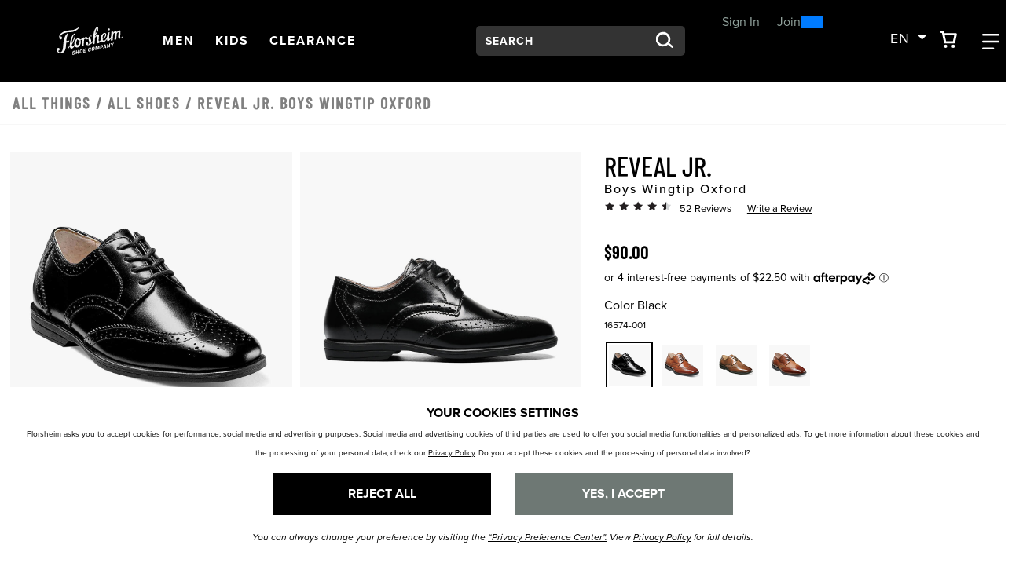

--- FILE ---
content_type: text/html;charset=UTF-8
request_url: https://www.florsheimshoes.ca/shop/style/16574-001.html
body_size: 24134
content:
<!DOCTYPE html>
<html xmlns="http://www.w3.org/1999/xhtml" lang="en"><head id="j_idt9">
    
    <link rel="canonical" href="https://www.florsheimshoes.ca/shop/style/16574.html" />        

    <meta http-equiv="Content-Type" content="text/html; charset=utf-8" />
    <meta name="viewport" content="width=device-width, initial-scale=1, maximum-scale=1.0, user-scalable=0" />

    <title>Reveal Jr. Boys Wingtip Oxford  All Mens Shoes | Florsheimshoes.ca</title>             
    <meta name="description" content="&lt;p&gt;Watch him walk with confidence in the Florsheim Kids Reveal Wingtip, Jr. He's going places, and these stylish oxfords will take him all the way. It won't be long until he finds his stride in these elegant wingtips.&lt;/p&gt;" />    
    <meta name="keywords" content="Reveal Wing jr junior black white cognac linen lace up ups laceup laceups lace-up lace-ups wing tip tips wingtip wingtips dress oxford oxfords leather canvas Memory Foam flexible shoe shoes" />

    
    <meta property="og:title" content="Reveal Jr. by Florsheim Shoes" />
    <meta property="og:type" content="product" />
    <meta property="og:url" content="https://www.florsheimshoes.ca/shop/style/16574-001.html" />
    <meta property="og:image" content="https://www.florsheimshoes.ca/shop/images/w520/16574-001.jpg" />
    <meta property="og:site_name" content="www.florsheimshoes.ca" />
    <meta property="og:price:amount" content="$90.00" />
    <meta property="og:price:currency" content="USD" />
    <meta property="fb:admins" content="" />
    <meta property="fb:app_id" content="196533837047205" />
    <meta property="og:description" content="Check out the Reveal Jr. by Florsheim Shoes – designed for men who pay attention to the details and appreciate true craftsmanship. www.florsheim.com" />

    
    <link rel="stylesheet" type="text/css" href="//stackpath.bootstrapcdn.com/bootstrap/4.5.0/css/bootstrap.min.css" integrity="sha384-9aIt2nRpC12Uk9gS9baDl411NQApFmC26EwAOH8WgZl5MYYxFfc+NcPb1dKGj7Sk" crossorigin="anonymous" media="all" />
    <link rel="stylesheet" type="text/css" href="https://use.typekit.net/kow4blx.css" media="all" />
    <link rel="stylesheet" type="text/css" href="resources/florsheim.min.css" media="all" />
    <link rel="stylesheet" type="text/css" href="resources/head-foot.css" media="all" />
    <link rel="stylesheet" type="text/css" href="resources/style.css" media="all" />
    <link rel="stylesheet" type="text/css" href="./resources/css/swiper.css" media="all" />
    <link rel="stylesheet" type="text/css" href="resources/loyalty.css" />

    
    <script src="//code.jquery.com/jquery-3.5.1.min.js" integrity="sha256-9/aliU8dGd2tb6OSsuzixeV4y/faTqgFtohetphbbj0=" crossorigin="anonymous"></script>

    
    <script src="resources/js/florsheim.min.js"></script>
    <script src="//unpkg.com/swiper@9/swiper-bundle.min.js"></script>

    
    <script language="JavaScript" src="./resources/js/accessibility.js"></script>
    <script type="text/javascript">
      //<![CDATA[
      $(document).ready(function () {
        setAccessibility(false);
      });
      //]]>
    </script>
      <script src="resources/js/bloomreach.js"></script><script src="/shop/jakarta.faces.resource/faces.js.html?ln=jakarta.faces"></script></head><body>
<form id="style" name="style" method="post" action="/shop/styleDetail.html" enctype="application/x-www-form-urlencoded">
<input type="hidden" name="style" value="style" />
<html xmlns="http://www.w3.org/1999/xhtml">
    <script language="JavaScript" src="./resources/js/properties.js"></script>
    <script language="JavaScript" src="./resources/js/autoComplete.js"></script>
    <script language="JavaScript" src="./resources/js/topNav.js"></script><html xmlns="http://www.w3.org/1999/xhtml">

<script>
  $(document).ready(function () {
    // Use delegation to initialize popover when element is clicked
    $(document).on('click', '[data-toggle="popover"]', function () {
      // Initialize it only if not already initialized
      if (!$(this).data('bs.popover')) {
        $(this).popover({
          html: true,
          container: '#wrapper-header',
          content: '<div class="checkout-alert"><div class="alert-title">Are you sure you want to leave checkout?</div><div class="alert-buttons d-flex flex-md-row flex-column justify-content-around"><a id="stayCheckout" class="btn btn-index stay" onclick="dismiss()">Stay In Checkout</a><a id="leaveCheckout" class="btn btn-index leave" href="/shop/index.html">Go To Home Page</a></div></div>'
        }).popover('show');
      }

      $('.overlay-leaving-cart').addClass('show');
    });

    // Hide overlay when popover is hidden
    $(document).on('hidden.bs.popover', '[data-toggle="popover"]', function () {
      $('.overlay-leaving-cart').removeClass('show');
    });
  });


  function dismiss() {
    // Dispose of the current popover
    $('.popover').popover('dispose');

    // Re-initialize the popover after disposing
    $('[data-toggle="popover"]').popover({
      html: true,
      container: '#wrapper-header',
      content: '<div class="checkout-alert"><div class="alert-title">Are you sure you want to leave checkout?</div><div class="alert-buttons d-flex flex-md-row flex-column justify-content-around"><a id="stayCheckout" class="btn btn-index stay" onclick="dismiss()">Stay In Checkout</a><a id="leaveCheckout" class="btn btn-index leave" href="/shop/index.html">Go To Home Page</a></div></div>'
    });
    $('.overlay-leaving-cart').removeClass('show'); // Fade out the overlay
  }
  // Use event delegation to attach handler to dynamically added button
  $(document).on('click', '#stayCheckout', function () {
    dismiss();
  });
</script>

</html><html xmlns="http://www.w3.org/1999/xhtml"><div id="style:bloomreach">
      <script type="text/javascript">
        window.onload = function() {
          // Get the current URL
          const url = new URL(window.location.href);

          // Extract the bxid parameter value
          const bxid = url.searchParams.get('bxid');

          // Log the bxid value to the console (or do something else with it)
					if (bxid != null ) {
	          exponea.identify({'klaviyo_id':bxid});
					}
        };
      </script>
      <script type="text/javascript">
          function bloomreachEmail(validEmail) {
             exponea.track('consent', {
              // you can add/adjust your own attributes here. Don't forget to change the category attribute.
              'action': "accept",
              'category': "email",
              'valid_until': "unlimited",
              'location': window.location.href,
              'data_source': "Weyco - Email Sign Up"
            });
            exponea.identify({'email_id':validEmail});
          }
      </script>
        <script type="text/javascript">
          $(document).ready(function(){
            if ($("#UPC").val() != "") {
              skuView();
            }
          });
          window.onload = function(){
            if ($("#UPC").val() != "") {
              skuView();
            } else {
              styleView();
            }
          };
          
          function styleView() {
            var domain = window.location.hostname;
						var title = "Reveal Jr. Boys Wingtip Oxford "
            var price = 90.00;
            var salePrice = 90.00;
            var discount = 0;
            if (price != salePrice) {
              discount = price - salePrice;
              discount = Math.round(discount * 100)/100
            }
            exponea.track(
            'view_item', 
            {
              product_id: '16574-001',
              title: title,
              brand: 'Florsheim',
              source: 'directLink',
              
              price: salePrice,
              discount_value: discount,
              original_price: price,
              local_currency: 'USD',
              domain: domain,
              language: 'en'
            },
            function(){
              //successCallback
            },
            function(){
              //errorrCallback
            });  
          };
          
          function skuView() {
            var domain = window.location.hostname;
						var title = "Reveal Jr. Boys Wingtip Oxford "
            var price = 90.00;
            var salePrice = 90.00;
            var discount = 0;
            if (price != salePrice) {
              discount = price - salePrice;
              discount = Math.round(discount * 100)/100
            }
            exponea.track(
            'view_item', 
            {
              product_id: '16574-001',
              variant_id: '16574-001-M',
              title: title,
              brand: 'Florsheim',
              source: 'directLink',
              
              size: '-M',
              price: salePrice,
              discount_value: discount,
              original_price: price,
              local_currency: 'USD',
              domain: domain,
              language: 'en',
              stock_level: 1
            },
            function(){
              //successCallback
            },
            function(){
              //errorrCallback
            });  
          };
        </script>
    
    
      
      <script type="text/javascript">
        function cartAdded() {
          cart_update("add");
        };
    
        function cartRemoved() {
          cart_update("removed");
        };
        
        function cartUpdated(action) {
          cart_update("updated");
        };
    
        function cart_update(action) {
          var topCatName = "";
          var subCatName = "View All";
          var domain = window.location.hostname;
					var title = " "
          var price = 0;
          var salePrice = 0;
          var discount = 0;
          if (price != salePrice) {
            discount = price - salePrice;
            discount = Math.round(discount * 100)/100
          }
          
          exponea.track(
          'cart_update', 
          {
            action: action,
            
            brand: 'Florsheim',
            local_currency: 'USD',
            domain: domain,
            language: 'en',
            product_list: [],
            product_ids: [],
            variant_list: [],
            variant_ids: [],
            total_quantity: 0,
            total_price: 0.00
          },
          function(){
            //successCallback
            var formId = $("form").attr("id");
            $("#" + formId + "\\:btnSelectedCartLine").click();
            $("#" + formId + "\\:btnSelectedSearchProfile").click();
          },
          function(){
            //errorrCallback
          });  
        };
      </script><input id="style:btnSelectedCartLine" type="submit" name="style:btnSelectedCartLine" value="test" style="display:none;" onclick="mojarra.ab(this,event,'action','@this',0);return false" /><input id="style:btnSelectedSearchProfile" type="submit" name="style:btnSelectedSearchProfile" value="test" style="display:none;" onclick="mojarra.ab(this,event,'action','@this',0);return false" /></div>


</html>
      <a href="#content" class="sr-only">Skip to main content</a>
    <header id="wrapper-header">
      <nav id="ss20-navigation-top" aria-label="Florsheim Categories" class="navbar px-xl-5 py-3 px-lg-3">
        
        <div class="col-lg-1 col-6 px-lg-0">
            <a href="/shop/index.html">
              <img class="img-fluid logo" src="resources/images/logo-white.svg" alt="Florsheim Shoes Logo" />
            </a>
        </div><html xmlns="http://www.w3.org/1999/xhtml">
<div class="col-3 d-none d-lg-flex flex-row justify-content-start"> <a id="shoesNav" class="nav-link btn-navigation main-category-link" href="#" data-target="shoes" role="button">
        <span><span class="sr-only">Open</span> Men <span class="sr-only">Navigation</span> </span> </a> <a id="kidsShoesNav" class="nav-link btn-navigation main-category-link" href="#" data-target="kidsShoes" role="button">
        <span><span class="sr-only">Open</span> Kids <span class="sr-only">Navigation</span> </span> </a> <a id="clearanceNav" class="nav-link btn-navigation main-category-link" href="#" data-target="clearance" role="button">
        <span><span class="sr-only">Open</span> Clearance <span class="sr-only">Navigation</span> </span> </a>
</div>

<div class="col-6 d-lg-none">
  <div class="row justify-content-sm-end justify-content-center">
    <div class="col-sm-2 col-3 mr-sm-0 mr-3 lang-switch d-lg-none d-block">
      <div class="dropdown">
        <button class="btn btn-navigation dropdown-toggle p-0" type="button" id="dropdownMenuButtonMobile" data-toggle="dropdown" aria-expanded="false"> <span>en</span>
        </button>
        <div class="dropdown-menu" aria-labelledby="dropdownMenuButtonDesktop">
          <div class="dropdown-item"><a id="style:j_idt202" href="#" onclick="mojarra.ab(this,event,'action','@this',0);return false"><span id="style:lblHeaderEN-mobile">EN</span></a>
          </div>
          <div class="dropdown-item"><a id="style:j_idt206" href="#" onclick="mojarra.ab(this,event,'action','@this',0);return false"><span id="style:lblHeaderZh-mobile">FR</span></a>
          </div>
        </div>
      </div>
      </div>
      <div class="col-sm-2 col-3"> <a id="cartBTNMobile" href="#" class="nav-icon btn-navigation text-center" aria-label="Your Shopping Cart Trigger" aria-expanded="false" data-target="#dropCheckout"> <img class="icon open" alt="Search from your favorite styles" src="resources/images/shoppingCart.svg" /> <img class="icon close-nav" alt="Search from your favorite styles" src="resources/images/navCloseX.svg" /><span id="style:badgeMobile" class="badge"></span>
          <span class="sr-only">View your shopping cart with 0 items.</span> </a> </div>
      <div class="col-sm-2 col-3"> <a id="navBTNMobile" href="#" class="nav-icon btn-navigation text-center" aria-label="Category Navigation Trigger" aria-expanded="false" data-target="#dropNavigation"> <img class="icon open" alt="Search from your favorite styles" src="resources/images/navBars.svg" /> <img class="icon close-nav" alt="Search from your favorite styles" src="resources/images/navCloseX.svg" /> <span class="sr-only">Find what you are looking for with our navigation</span> </a> </div>
    </div>
  </div>

<div class="col-xl-3 col-lg-2 col-12 my-lg-0 my-4 offset-lg-1"><html xmlns="http://www.w3.org/1999/xhtml">

  
  <div id="dropSearch">
    <div class="search-box"><label for="style:txtSearchbox" class="sr-only">Search:</label><input id="style:txtSearchbox" type="text" name="style:txtSearchbox" autocomplete="off" value="Search" class="form-control" onfocus="if (this.value == 'Search')                              this.value = '';" onkeydown="faces.util.chain(this,event,'setAutoFlag(\'free\');                      if (event.keyCode !== 40) {                      return false;                      }','mojarra.ab(this,event,\'keydown\',0,0,{\'onevent\':selectDropDown})')" onkeyup="faces.util.chain(this,event,'if (event.keyCode === 40) {                      return false;                      }','mojarra.ab(this,event,\'keyup\',\'style:txtSearchbox\',\'style:suggestList\',{\'onevent\':function(data) { if (data.status === \'success\') {  } }})')" title="Search" /><input id="style:textSrc" type="hidden" name="style:textSrc" value="" /><a id="style:searchButton" href="#" onclick="mojarra.ab(this,event,'action','style:txtSearchbox style:textSrc',0);return false" class="search-box-submit">
        <img class="icon" alt="Search from your favorite styles" src="resources/images/search.svg" /></a>
      <div class="auto-complete-section" style="display: none;">
        <div class="close-autocomplete">
          <img src="resources/images/navCloseX-dark.svg" alt="Close Autocomplete" class="icon sm" />  
        </div><div id="style:suggestList" class="searchSuggestions"></div>
          <div id="topSearches" class=""><div id="style:topSellList">
              <span class="searchText">Top Searches</span>
              
              <ul id="topList" class="nav flex-column">
                  <a href="#" onclick="preformTopSearch('Dress Shoe')">
                    <li>Dress Shoe
                    </li>
                  </a>
                  <a href="#" onclick="preformTopSearch('Loafers')">
                    <li>Loafers
                    </li>
                  </a>
                  <a href="#" onclick="preformTopSearch('Chukka')">
                    <li>Chukka
                    </li>
                  </a>
                  <a href="#" onclick="preformTopSearch('Comfortech')">
                    <li>Comfortech
                    </li>
                  </a>
                  <a href="#" onclick="preformTopSearch('Wingtip')">
                    <li>Wingtip
                    </li>
                  </a>
              </ul></div>
          </div>        
      </div>
    </div>
    <script>
  $(document).ready(function () {
  var formId = $("form").attr("id");
  var inputId = "#" + formId + "\\:txtSearchbox";
  var buttonId = "#" + formId + "\\:searchButton";
  var panelOpen = false;

  // Named focus handler for input
  function inputFocusHandler() {
    if (!panelOpen) {
      $(".auto-complete-section").fadeIn(200);
      $("#nav-mask").fadeIn();
      panelOpen = true;

      // Move focus to panel for screen reader
      $(".auto-complete-section")[0].focus();
    }
  }

  // Attach input focus handler
  $(inputId).on("focus.autocomplete", inputFocusHandler);

  // Enter submits search
  $(inputId).on("keydown", function (ev) {
    if (ev.keyCode === 13) {
      ev.preventDefault();
      $(buttonId).click();
    }
  });

  // Close button
  $(document).on("click", ".close-autocomplete", function (e) {
    e.stopPropagation(); // prevent click outside logic

    // Temporarily remove input focus handler to prevent reopen
    $(inputId).off("focus.autocomplete");

    $(".auto-complete-section").fadeOut(200);
    $("#nav-mask").fadeOut();
    panelOpen = false;

    // Return focus to input after fade
    setTimeout(function () {
      $(inputId).focus();
      // Reattach focus handler
      $(inputId).on("focus.autocomplete", inputFocusHandler);
    }, 10);
  });

  // ESC key closes panel
  $(document).on("keydown", function (e) {
    if (e.key === "Escape" && panelOpen) {
      $(".auto-complete-section").fadeOut(200);
      $("#nav-mask").fadeOut();
      panelOpen = false;
      $(inputId).focus();
    }
  });

  // Click outside panel closes it
  $(document).on("mousedown", function (event) {
    var $target = $(event.target);
    var $panel = $(".auto-complete-section");

    if (
      panelOpen &&
      !$target.closest(".auto-complete-section").length &&
      !$target.is(inputId) &&
      !$target.closest(inputId).length
    ) {
      $panel.fadeOut(200);
      $("#nav-mask").fadeOut();
      panelOpen = false;
      // Do NOT focus input here to avoid flash open
    }
  });
});

// Top search click handler
function preformTopSearch(term) {
  var formId = $("form").attr("id");
  $("#" + formId + "\\:textSrc").val("topTerms");

  var inputId = "#" + formId + "\\:txtSearchbox";
  var buttonId = "#" + formId + "\\:searchButton";

  $(inputId).val(term);
  $(buttonId).click();
}


    </script>
  </div>
</html>
</div>
<div class="col-xl-2 col-lg-3 pl-xl-3">
  
  <div id="loyaltyNavigation" class="nav-loyalty d-lg-block d-none"><html xmlns="http://www.w3.org/1999/xhtml">
      <div class="d-flex align-items-center">
        
        <span class="nav-loyalty-links"><a href="/shop/customers/accountLogin.html">Sign In</a> or <a href="/shop/customers/rewards.html">Join</a></span>
        <input id="available-points" class="d-none" type="text" value="0" />
        
        <div id="progress" class="progress-bar">
          <div class="progress">
            <div class="progress-label progress-label-behind">0</div>
            <div class="progress-label  progress-label-behind">300</div>
          </div>
        </div>
      </div>
      
      <div class="nav-loyalty-detail">
        Spend $300, Get a $25 Reward
      </div>

    <script src="resources/js/loyaltyprogress.js"></script>
</html>
  </div>
</div>
<div class="col-xl-1 col-2 d-lg-flex d-none">
  <div class="dropdown mr-lg-3">
    <button class="btn btn-navigation dropdown-toggle p-0" type="button" id="dropdownMenuButtonDesktop" data-toggle="dropdown" aria-expanded="false"> <span>en</span>
    </button>
    <div class="dropdown-menu" aria-labelledby="dropdownMenuButtonDesktop">
      <div class="dropdown-item"><a id="style:j_idt256" href="#" onclick="mojarra.ab(this,event,'action','@this',0);return false"><span id="style:lblHeaderEN-desktop">EN</span></a>
      </div>
      <div class="dropdown-item"><a id="style:j_idt258" href="#" onclick="mojarra.ab(this,event,'action','@this',0);return false"><span id="style:lblHeaderZh-desktop">FR</span></a>
      </div>
    </div>
  </div>
  <a id="cartBTN" href="#" class="nav-icon btn-navigation text-center pr-3" aria-label="Your Shopping Cart Trigger" aria-expanded="false" data-target="#dropCheckout">
    <img class="icon open" alt="Search from your favorite styles" src="resources/images/shoppingCart.svg" />
    <img class="icon close-nav" alt="Search from your favorite styles" src="resources/images/navCloseX.svg" /><span id="style:badgeDesktop" class="badge mr-lg-1"></span>
    <span class="sr-only">View your shopping cart with 0 items.</span>
  </a>
  <a id="navBTN" href="#" class="nav-icon nav-link btn-navigation text-center" aria-label="Category Navigation Trigger" aria-expanded="false" data-target="#dropNavigation">
    <img class="icon open" alt="Search from your favorite styles" src="resources/images/navBars.svg" />
    <img class="icon close-nav mt-1" alt="Search from your favorite styles" src="resources/images/navCloseX.svg" />
    <span class="sr-only">Find what you are looking for with our navigation</span>
  </a>
</div>

</html>
      </nav>
    </header><html xmlns="http://www.w3.org/1999/xhtml">
  <style>
    #help-icon{
      position:fixed;
      bottom: 25px;
      right: 10px;
      width:auto;
      padding:15px 15px;
      font-size:14px;
      border-radius:50px;
      background-color: #000000;
      color:#ffffff;
      z-index: 99999;
      transition:ease-in-out .25s;
      display:flex;
      align-items:center;
    }
    #help-icon img{
      width:25px;
      filter: brightness(0) invert(1);
    }
    #help-icon:hover,
    #help-close:hover{
      cursor:pointer;
      transform: scale(1.15);
    }
    #help-flyout{
      position:fixed;
      bottom: 25px;
      right: 15px;
      width:93%;
      z-index: 99999;
      max-width:400px;
      box-shadow: 0px 0px 10px rgb(0 0 0 / 0.2);
      background:#ffffff;
      border-radius:4px;
    }
    #help-flyout .help-block{
      opacity:1;
      color:#000000 !important;
      transition:ease-in-out .5s;
      padding-bottom:25px;
    }
    #help-flyout .help-block a{
      color:#000000 !important;
    }
    #help-flyout #help-close{
      width:25px;
      height:25px;
      position:absolute;
      right:15px;
      top:18px;
      z-index:1;
      font-size:12px;
      text-decoration: underline;
      opacity:1;
      z-index:999;
      transition:ease-in-out .25s;
    }
    #help-flyout #help-close img{
      width:15px;
      height:15px;
    }
    #help-flyout .help-block-header{
      font-size: 18px;
      padding:15px 25px;
      background:#000;
      color:#fff;
    }
    #help-flyout .help-block-subheader{
      font-weight: bold;
      font-size: 16px;
    }
    #help-flyout .question-block{
      background: transparent;
      border: 1px solid #DDDDDD;
      border-radius: 0px;
      padding-right: 15px;
      padding-left: 15px;
      padding-top: 15px;
      padding-bottom: 15px;
      margin-bottom: 10px;
      display:flex;
      flex-flow:column;
    }
    #help-flyout .question-block .question-arrow{
      position:absolute;
      right:5px;
      top:18px;
      width:15px;
      height:15px;
      transition: ease-in-out .25s;
    }
    #help-flyout .question-block.open .question-arrow{
      transform: rotate(90deg);
    }
    #help-flyout .help-block-question{
      font-size:14px;
    }
    #help-flyout .help-block-question:hover{
      cursor:pointer;
      opacity:.8;
    }
    #help-flyout .help-block-answer{
      font-size:10px;
      display:none;
    }
    #help-flyout .more-help{
      font-size:12px;
    }
    #help-flyout .icon{
      width:25px;
      height:25px;
    }
    #help-code{
      font-size: 14px;
      font-weight:bold;
    }

  </style>
  <a id="help-icon" href="#">
    <img src="resources/images/help-open.svg" alt="Need Help?" />
    <span class="d-none d-lg-block ml-2">Need Help?</span>
  </a>
  <div id="help-flyout" class="container-fluid" style="display:none;">
    <div id="help-close">
      <img src="resources/images/help-close.svg" alt="Close help popup." />
    </div>
    <div class="help-block row">
      <div class="col-12">
        <div class="row">
          <div class="col-12 mb-3 help-block-header">
            <span>Hi there, how can we help?</span>
          </div>
            <div class="col-12 mb-2">
              <div class="row m-0">
                <div class="col-12 question-block">
                  <img class="question-arrow" src="resources/images/help-arrow-right.svg" alt="Open Question." /><span class="help-block-question">Can I use more than one promo code on an order?</span><span class="help-block-answer">One code can be used per order. It may not be giving you an error, but it will remove one of the two codes. Make sure you’re using the code that give you the best offer!</span>
                </div>
                <div class="col-12 question-block">
                  <img class="question-arrow" src="resources/images/help-arrow-right.svg" alt="Open Question." /><span class="help-block-question">Shipping/Delivery Info</span><span class="help-block-answer">We do not deliver on weekends. We use Purolator. If you require specific shipping arrangements, please contact our customer care team to see if they can accommodate.</span>
                </div>
                <div class="col-12 question-block">
                  <img class="question-arrow" src="resources/images/help-arrow-right.svg" alt="Open Question." /><span class="help-block-question">When will my order ship?</span><span class="help-block-answer">During our peak season orders may take a day or two longer to ship due to the high volume of orders coming in. We thank you for your patience. If you need it quicker, please feel free to contact us to see if we can upgrade your shipping for an additional charge.</span>
                </div>
              </div>
            </div>
          <div class="col-12 mb-3 more-help">
            <div class="row">
              <div class="col-12 mb-2">
                <span class="help-block-subheader">Need More Help?</span>
              </div>
              <div id="phone-block" class="col-5 offset-2 more-help-block">
                <a class="" href="tel:18003635762">
                  <img class="icon mr-lg-2" src="resources/images/icon-phone.png" alt="Phone Icon" />
                  <span>1-800-363-5762</span>
                </a>
              </div>
              <div id="email-block" class="col-4 more-help-block">
                <a href="mailto:customercare@florsheimshoes.ca">
                  <img class="icon mr-lg-2" src="resources/images/icon-mail.png" alt="Email Icon" />
                  <span>Email</span>
                </a>
              </div>
            </div>
          </div>
            <div class="col-12">
              <div class="row">
                <div class="col-12">
                  <span class="help-block-subheader">Are you having website issues?</span>
                  <span class="help-block-answer d-block">Please provide the code below to our Customer Service Team so we can better diagnose the issue.</span>
                </div>
                <div class="col-12">
                  <span id="help-code"></span>
                </div>
              </div>
            </div>
        </div>
      </div>
    </div>
  </div>
  <script>
    $(document).ready(function () {
      //Broke up functions for faster popup speed and for sites with no Noibu
      $("#help-icon").click(function () {
        $("#help-flyout").show();
      });
      //Close Help
      $("#help-close").click(function () {
        $("#help-flyout").hide();
      });
      //Show Answer
      $(".question-block").click(function () {
        $(this).toggleClass("open");
        $(this).find(".help-block-answer").slideToggle();
      });
    });
  </script>
    <script>
      $(document).ready(function () {
        //Show Noibu Code
        $("#help-icon").on("click", async function () {
          let helpCode = await window.NOIBUJS.requestHelpCode(false); // do not present an alert with a help code
          $("#help-code").text(helpCode);
        });
      });
    </script>
  	
	 <script>
    document.addEventListener("keydown", function (event) {
      if (event.key === "Escape") {
        var popup = document.getElementById("help-flyout");
        if (popup) {
          popup.style.display = "none";
        }
      }
    });
  </script>
</html><html xmlns="http://www.w3.org/1999/xhtml">  
  <script language="JavaScript" src="./resources/js/autoComplete.js"></script>
  
  <div id="ss22-navigation" class="container-fluid" tabindex="-1">
    <div class="row"> 
           
      <div id="loyaltyNavigation" class="nav-loyalty d-lg-none col-12">
        <div class="border-bottom"><html xmlns="http://www.w3.org/1999/xhtml">
      <div class="d-flex align-items-center">
        
        <span class="nav-loyalty-links"><a href="/shop/customers/accountLogin.html">Sign In</a> or <a href="/shop/customers/rewards.html">Join</a></span>
        <input id="available-points" class="d-none" type="text" value="0" />
        
        <div id="progress" class="progress-bar">
          <div class="progress">
            <div class="progress-label progress-label-behind">0</div>
            <div class="progress-label  progress-label-behind">300</div>
          </div>
        </div>
      </div>
      
      <div class="nav-loyalty-detail">
        Spend $300, Get a $25 Reward
      </div>

    <script src="resources/js/loyaltyprogress.js"></script>
</html>
         </div>
      </div>
      
      <div id="dropNavigation" class="col-lg-8 offset-lg-1 panel">
        <div class="row">
          <div class="col-lg-7">
            <ul id="mobileAccordion" class="nav dropNav border-bottom justify-content-around">
              <hr class="underline" /> 
                        <li id="shoesColumn" class="nav-item category-columns text-lg-left" data-image="SS23-FL-Nav-shoes">
                   
                  <a id="shoesTitleMobile" class="topCategory nav-link mobile mb-2 d-inline-block d-lg-none font-weight-bold" data-target="#shoesSubMenu" data-toggle="collapse">Men <span class="sr-only">Click to view all Men products</span></a>
                  <ul id="shoesSubMenu" class="collapse d-lg-none category-list" data-parent="#mobileAccordion"><html xmlns="http://www.w3.org/1999/xhtml">
    <li class="nav-item">
        <a class="subCategory nav-link py-0" href="/shop/styles/shoes/newArrivals/page0.html?pt_asset=SubMenunewArrivals">
          New Arrivals
        </a>
    </li>
    <li class="nav-item">
        <a class="subCategory nav-link py-0" href="/shop/styles/shoes/dress/page0.html?pt_asset=SubMenudress">
          Dress
        </a>
    </li>
    <li class="nav-item">
        <a class="subCategory nav-link py-0" href="/shop/styles/shoes/casual/page0.html?pt_asset=SubMenucasual">
          Casual
        </a>
    </li>
    <li class="nav-item">
        <a class="subCategory nav-link py-0" href="/shop/styles/shoes/imperial/page0.html?pt_asset=SubMenuimperial">
          Imperial
        </a>
    </li>
    <li class="nav-item">
        <a class="subCategory nav-link py-0" href="/shop/styles/shoes/boots/page0.html?pt_asset=SubMenuboots">
          Boots
        </a>
    </li>
    <li class="nav-item">
        <a class="subCategory nav-link py-0" href="/shop/styles/shoes/comfortech/page0.html?pt_asset=SubMenucomfortech">
          Comfortech
        </a>
    </li>
    <li class="nav-item">
        <a class="subCategory nav-link py-0" href="/shop/styles/shoes/topSellers/page0.html?pt_asset=SubMenutopSellers">
          Top Sellers
        </a>
    </li>
    <li class="nav-item">
        <a class="subCategory nav-link py-0" href="/shop/styles/shoes/sneakers/page0.html?pt_asset=SubMenusneakers">
          Sneakers
        </a>
    </li>
    <li class="nav-item">
        <a class="subCategory nav-link py-0" href="/shop/styles/shoes/wingtips/page0.html?pt_asset=SubMenuwingtips">
          Wingtips
        </a>
    </li>
    <li class="nav-item">
        <a class="subCategory nav-link py-0" href="/shop/styles/shoes/hybrids/page0.html?pt_asset=SubMenuhybrids">
          Hybrids
        </a>
    </li>
    <li class="nav-item">
        <a class="subCategory nav-link py-0" href="/shop/styles/shoes/loafers/page0.html?pt_asset=SubMenuloafers">
          Loafers
        </a>
    </li>
    <li class="nav-item">
        <a class="subCategory nav-link py-0" href="/shop/styles/shoes/sandals/page0.html?pt_asset=SubMenusandals">
          Sandals
        </a>
    </li>
  <li class="nav-item mt-3">
    <a class="viewAll subCategory nav-link font-weight-bold" href="/shop/styles/shoes/viewAll/page0.html?pt_asset=SubMenuViewAllshoes">
      View All
    </a>
  </li>
</html>
                  </ul>
                   
                          <a id="shoesTitle" href="/shop/styles/shoes/viewAll/page0.html?pt_asset=SubMenuViewAllshoes" class="topCategory font-weight-bold nav-link mb-2 d-none d-lg-inline-block topCat-underline">Men <span class="sr-only">Click to view all Men products</span>
                          </a>
                  <ul id="shoesSubMenu" class="nav flex-column d-none d-lg-flex" aria-label="shoes Sub Categories" aria-expanded="true"><html xmlns="http://www.w3.org/1999/xhtml">
    <li class="nav-item">
        <a class="subCategory nav-link py-0" href="/shop/styles/shoes/newArrivals/page0.html?pt_asset=SubMenunewArrivals">
          New Arrivals
        </a>
    </li>
    <li class="nav-item">
        <a class="subCategory nav-link py-0" href="/shop/styles/shoes/dress/page0.html?pt_asset=SubMenudress">
          Dress
        </a>
    </li>
    <li class="nav-item">
        <a class="subCategory nav-link py-0" href="/shop/styles/shoes/casual/page0.html?pt_asset=SubMenucasual">
          Casual
        </a>
    </li>
    <li class="nav-item">
        <a class="subCategory nav-link py-0" href="/shop/styles/shoes/imperial/page0.html?pt_asset=SubMenuimperial">
          Imperial
        </a>
    </li>
    <li class="nav-item">
        <a class="subCategory nav-link py-0" href="/shop/styles/shoes/boots/page0.html?pt_asset=SubMenuboots">
          Boots
        </a>
    </li>
    <li class="nav-item">
        <a class="subCategory nav-link py-0" href="/shop/styles/shoes/comfortech/page0.html?pt_asset=SubMenucomfortech">
          Comfortech
        </a>
    </li>
    <li class="nav-item">
        <a class="subCategory nav-link py-0" href="/shop/styles/shoes/topSellers/page0.html?pt_asset=SubMenutopSellers">
          Top Sellers
        </a>
    </li>
    <li class="nav-item">
        <a class="subCategory nav-link py-0" href="/shop/styles/shoes/sneakers/page0.html?pt_asset=SubMenusneakers">
          Sneakers
        </a>
    </li>
    <li class="nav-item">
        <a class="subCategory nav-link py-0" href="/shop/styles/shoes/wingtips/page0.html?pt_asset=SubMenuwingtips">
          Wingtips
        </a>
    </li>
    <li class="nav-item">
        <a class="subCategory nav-link py-0" href="/shop/styles/shoes/hybrids/page0.html?pt_asset=SubMenuhybrids">
          Hybrids
        </a>
    </li>
    <li class="nav-item">
        <a class="subCategory nav-link py-0" href="/shop/styles/shoes/loafers/page0.html?pt_asset=SubMenuloafers">
          Loafers
        </a>
    </li>
    <li class="nav-item">
        <a class="subCategory nav-link py-0" href="/shop/styles/shoes/sandals/page0.html?pt_asset=SubMenusandals">
          Sandals
        </a>
    </li>
  <li class="nav-item mt-3">
    <a class="viewAll subCategory nav-link font-weight-bold" href="/shop/styles/shoes/viewAll/page0.html?pt_asset=SubMenuViewAllshoes">
      View All
    </a>
  </li>
</html>
                  </ul>
                </li> 
                        <li id="kidsShoesColumn" class="nav-item category-columns text-lg-left" data-image="SS23-FL-Nav-kidsShoes">
                   
                  <a id="kidsShoesTitleMobile" class="topCategory nav-link mobile mb-2 d-inline-block d-lg-none font-weight-bold" data-target="#kidsShoesSubMenu" data-toggle="collapse">Kids <span class="sr-only">Click to view all Kids products</span></a>
                  <ul id="kidsShoesSubMenu" class="collapse d-lg-none category-list" data-parent="#mobileAccordion"><html xmlns="http://www.w3.org/1999/xhtml">
    <li class="nav-item">
        <a class="subCategory nav-link py-0" href="/shop/styles/kidsShoes/kidsCasual/page0.html?pt_asset=SubMenukidsCasual">
          Kids Casual
        </a>
    </li>
    <li class="nav-item">
        <a class="subCategory nav-link py-0" href="/shop/styles/kidsShoes/kidsDress/page0.html?pt_asset=SubMenukidsDress">
          Kids Dress
        </a>
    </li>
    <li class="nav-item">
        <a class="subCategory nav-link py-0" href="/shop/styles/kidsShoes/kidsUniform/page0.html?pt_asset=SubMenukidsUniform">
          Kids Uniform Shoes
        </a>
    </li>
  <li class="nav-item mt-3">
    <a class="viewAll subCategory nav-link font-weight-bold" href="/shop/styles/kidsShoes/viewAll/page0.html?pt_asset=SubMenuViewAllkidsShoes">
      View All
    </a>
  </li>
</html>
                  </ul>
                   
                          <a id="kidsShoesTitle" href="/shop/styles/kidsShoes/viewAll/page0.html?pt_asset=SubMenuViewAllkidsShoes" class="topCategory font-weight-bold nav-link mb-2 d-none d-lg-inline-block topCat-underline">Kids <span class="sr-only">Click to view all Kids products</span>
                          </a>
                  <ul id="kidsShoesSubMenu" class="nav flex-column d-none d-lg-flex" aria-label="kidsShoes Sub Categories" aria-expanded="true"><html xmlns="http://www.w3.org/1999/xhtml">
    <li class="nav-item">
        <a class="subCategory nav-link py-0" href="/shop/styles/kidsShoes/kidsCasual/page0.html?pt_asset=SubMenukidsCasual">
          Kids Casual
        </a>
    </li>
    <li class="nav-item">
        <a class="subCategory nav-link py-0" href="/shop/styles/kidsShoes/kidsDress/page0.html?pt_asset=SubMenukidsDress">
          Kids Dress
        </a>
    </li>
    <li class="nav-item">
        <a class="subCategory nav-link py-0" href="/shop/styles/kidsShoes/kidsUniform/page0.html?pt_asset=SubMenukidsUniform">
          Kids Uniform Shoes
        </a>
    </li>
  <li class="nav-item mt-3">
    <a class="viewAll subCategory nav-link font-weight-bold" href="/shop/styles/kidsShoes/viewAll/page0.html?pt_asset=SubMenuViewAllkidsShoes">
      View All
    </a>
  </li>
</html>
                  </ul>
                </li> 
                        <li id="clearanceColumn" class="nav-item category-columns text-lg-left" data-image="SS23-FL-Nav-clearance">
                   
                  <a id="clearanceTitleMobile" class="topCategory nav-link mobile mb-2 d-inline-block d-lg-none font-weight-bold" data-target="#clearanceSubMenu" data-toggle="collapse">Clearance <span class="sr-only">Click to view all Clearance products</span></a>
                  <ul id="clearanceSubMenu" class="collapse d-lg-none category-list" data-parent="#mobileAccordion"><html xmlns="http://www.w3.org/1999/xhtml">
    <li class="nav-item">
        <a class="subCategory nav-link py-0" href="/shop/styles/clearance/clearanceMens/page0.html?pt_asset=SubMenuclearanceMens">
          Men's Clearance
        </a>
    </li>
    <li class="nav-item">
        <a class="subCategory nav-link py-0" href="/shop/styles/clearance/clearanceKids/page0.html?pt_asset=SubMenuclearanceKids">
          Kids Clearance
        </a>
    </li>
    <li class="nav-item">
        <a class="subCategory nav-link py-0" href="/shop/styles/clearance/lastPairs/page0.html?pt_asset=SubMenulastPairs">
          Last Pairs
        </a>
    </li>
  <li class="nav-item mt-3">
    <a class="viewAll subCategory nav-link font-weight-bold" href="/shop/styles/clearance/viewAll/page0.html?pt_asset=SubMenuViewAllclearance">
      View All
    </a>
  </li>
</html>
                  </ul>
                   
                          <a id="clearanceTitle" href="/shop/styles/clearance/viewAll/page0.html?pt_asset=SubMenuViewAllclearance" class="topCategory font-weight-bold nav-link mb-2 d-none d-lg-inline-block topCat-underline">Clearance <span class="sr-only">Click to view all Clearance products</span>
                          </a>
                  <ul id="clearanceSubMenu" class="nav flex-column d-none d-lg-flex" aria-label="clearance Sub Categories" aria-expanded="true"><html xmlns="http://www.w3.org/1999/xhtml">
    <li class="nav-item">
        <a class="subCategory nav-link py-0" href="/shop/styles/clearance/clearanceMens/page0.html?pt_asset=SubMenuclearanceMens">
          Men's Clearance
        </a>
    </li>
    <li class="nav-item">
        <a class="subCategory nav-link py-0" href="/shop/styles/clearance/clearanceKids/page0.html?pt_asset=SubMenuclearanceKids">
          Kids Clearance
        </a>
    </li>
    <li class="nav-item">
        <a class="subCategory nav-link py-0" href="/shop/styles/clearance/lastPairs/page0.html?pt_asset=SubMenulastPairs">
          Last Pairs
        </a>
    </li>
  <li class="nav-item mt-3">
    <a class="viewAll subCategory nav-link font-weight-bold" href="/shop/styles/clearance/viewAll/page0.html?pt_asset=SubMenuViewAllclearance">
      View All
    </a>
  </li>
</html>
                  </ul>
                </li>
            </ul>
          </div>
          <div class="col-lg-5 pr-4 pl-4 d-none d-lg-block"> <a href="/shop/styles/shoes/newArrivals/page0.html"> <img id="navigationBannerStatic" class="img-fluid mb-3" src="/shop/index/FW25-FL-Nav.jpg" alt="Image features the Norwalk Wingtip in Cognac." /> </a>
            <p class="navigationBannerCaption">From sharp, timeless dress shoes to versatile casuals and innovative sneakers, our latest collection blends modern style with unmatched comfort.</p>
          </div>
        </div>
      </div>
      <div id="dropCheckout" class="col-lg-6 offset-lg-2 panel border-bottom">
        <div class="row cartPopUp">
    <script>
      function skuRemoved(data) {
        if (data.status === "success") {
          if (true) {
            cartRemoved();
          }
        };
      };
    </script><div id="style:shoppingCart" class="container">
      <div class="row">
        <div class="col-12">
          <span class="text-uppercase text-lg" id="cart-heading">Cart</span>
        </div>
        <div id="cart-items" class="col-12" style="border-bottom: 1px solid #000;border-top: 1px solid #000;">
            <div class="row py-2">
              <div class="col-12">
                <span>Your cart is empty.</span>
              </div>
            </div>
        </div>
        <div class="col-12 mt-4" style="padding: 0; letter-spacing: 2px;">
        </div>
        <div class="col-12 subtotal my-2 d-flex"><span class="text-uppercase">Subtotal </span><span class="text-uppercase ml-auto">$0.00</span>
        </div>
        <div class="offset-lg-4 col-lg-4 col-12 checkoutBTN mb-3"><a href="/shop/shoppingCart.html" class="d-block btn btn-secondary text-uppercase">Checkout</a></div>
        
      </div></div>
        </div>
      </div>
      <div class="col-1 border-left"><html xmlns="http://www.w3.org/1999/xhtml">

  
  <div id="static-guide" class="col-12 mb-4 d-none d-lg-block">
    <ul class="subNav flex-row justify-content-center text-uppercase">
      <li class="nav-item">
          <a class="text-uppercase nav-link" href="/shop/customers/accountLogin.html?pt_asset=SubMenuAccountLogin">

            Sign In
          </a>
      </li>
      <li class="nav-item">
        <a class="nav-link" href="/shop/storeLocator.html?pt_asset=SubMenuStoreLocator">Store Locator</a>
      </li>
      <li class="nav-item">
        <a class="nav-link" href="/shop/contactUs.html?pt_asset=SubMenuContactUs">Contact Us</a>
      </li>
      <li class="nav-item">
        <a class="nav-link" href="/shop/aboutUs.html?pt_asset=SubMenuOurStory">Our Story</a>
      </li>
      <li class="nav-item">
        <a class="nav-link" href="/shop/style/FLCGC-998.html?pt_asset=SubMenuGiftCards">Gift Cards</a>
      </li>
    </ul>
  </div>
</html>
      </div>
    </div>
    <div class="row"> 
      
      <div id="static-guide-mobile" class="col-12 d-lg-none">
        <ul class="nav flex-column text-uppercase">
          <li class="nav-item"> <a class="text-uppercase nav-link" href="/shop/customers/accountLogin.html?pt_asset=SubMenuSignIn"> Sign In </a>
          </li>
          <li class="nav-item"> <a class="nav-link" href="/shop/storeLocator.html?pt_asset=SubMenuStoreLocator">Store Locator</a> </li>
          <li class="nav-item"> <a class="nav-link" href="/shop/contactUs.html?pt_asset=SubMenuContactUs">Contact Us</a> </li>
          <li class="nav-item"> <a class="nav-link" href="/shop/aboutUs.html?pt_asset=SubMenuOurStory">Our Story</a> </li>
           <li class="nav-item"> <a class="nav-link" href="/shop/style/FLGC-998.html?pt_asset=subMenuGiftCards">Gift Cards</a> </li>
        </ul>
      </div>
    </div>
  </div>
  <div id="nav-mask"></div>
  <script>

      function showFullMenu() {
        $('#ss22-navigation').fadeIn(200, showNavMask);
        $('#wrapper-header').addClass('appear');
      }
      function hideFullMenu() {
        $('#ss22-navigation').fadeOut(200, hideNavMask);
        $('#wrapper-header').removeClass('appear');
      }
    </script>
</html>
    <div id="mask2" onclick="closeMask()"></div>
</html>    
        <div id="wrapper"><input id="style:txtStyleCode" type="hidden" name="style:txtStyleCode" value="16574" /><input id="style:txtColorCode" type="hidden" name="style:txtColorCode" value="001" /><input id="style:txtSize" type="hidden" name="style:txtSize" value="-1" />

      <input type="hidden" id="refresh" value="no" />
        <script type="text/javascript" src="https://js.afterpay.com/afterpay-1.x.js" data-min="1.00" data-max="2000.00" async="async"></script>
      <script>
        var $input = $("#refresh");
        $input.val() === "yes" ? location.reload(true) : $input.val("yes");
        function itemAdded(data) {
          showCart(data);
          if (data.status === "success") {
            if (true) {
              cartAdded();
            }
          }
        }
        ;
      </script>
      <main id="content">
        <div class="containerBreadcrumbs"><html xmlns="http://www.w3.org/1999/xhtml"><div id="style:breadCrumbs" class="breadcrumb breadcrumbs2">
    <div class="container container-lg">
      <div class="row">
          <div class="">
            <a href="/shop/styles/allThings/viewAll/page0.html"><span style="color: gray !important;">All Things</span></a> /
              <a href="/shop/styles/allThings/allShoes/page0.html"><span style="color: gray !important;">All Shoes</span></a> / Reveal Jr. Boys Wingtip Oxford 
          </div>
      </div>
    </div></div>
</html>
        </div>
        <div id="detail-product">
          <div class="container">
            <div class="row px-2"><html xmlns="http://www.w3.org/1999/xhtml">
  <div id="shoe-image" class="col-md-7 col-12">
    <div class="row justify-content-center">
      
      <div id="galleryImages" class="col-12 swiper rotate-gallery swiper-no-swiping"> 
        <div class="swiper-wrapper">
          <div class="col-md-6 col-12 swiper-slide">
            <div class="swiper-slide-img">
              <img class="img-fluid" src="/shop/images/16574-001.jpg" alt="Product Rotate View" />
            </div>
          </div><div class="col-md-6 col-12 swiper-slide">
              <div class="swiper-slide-img">
                  <img class="img-fluid" src="/shop/rotate/16574-001/04.jpg" alt="Reveal Jr. in Black Rotate View" onerror="this.parentNode.parentNode.style.display='none'" />
              </div></div><div class="col-md-6 col-12 swiper-slide">
              <div class="swiper-slide-img">
                  <img class="img-fluid" src="/shop/rotate/16574-001/05.jpg" alt="Reveal Jr. in Black Rotate View" onerror="this.parentNode.parentNode.style.display='none'" />
              </div></div><div class="col-md-6 col-12 swiper-slide">
              <div class="swiper-slide-img">
                  <img class="img-fluid" src="/shop/rotate/16574-001/06.jpg" alt="Reveal Jr. in Black Rotate View" onerror="this.parentNode.parentNode.style.display='none'" />
              </div></div><div class="col-md-6 col-12 swiper-slide">
              <div class="swiper-slide-img">
                  <img class="img-fluid" src="/shop/rotate/16574-001/07.jpg" alt="Reveal Jr. in Black Rotate View" onerror="this.parentNode.parentNode.style.display='none'" />
              </div></div><div class="col-md-6 col-12 swiper-slide">
              <div class="swiper-slide-img">
                  <img class="img-fluid" src="/shop/rotate/16574-001/08.jpg" alt="Reveal Jr. in Black Rotate View" onerror="this.parentNode.parentNode.style.display='none'" />
              </div></div><div class="col-md-6 col-12 swiper-slide">
              <div class="swiper-slide-img">
                  <img class="img-fluid" src="/shop/rotate/16574-001/09.jpg" alt="Reveal Jr. in Black Rotate View" onerror="this.parentNode.parentNode.style.display='none'" />
              </div></div>  
        </div>
        <div class="swiper-button-next d-md-none"></div>
        <div class="swiper-button-prev d-md-none"></div>
        <div class="zoom-toggle d-flex d-md-none">
          <img src="resources/images/zoom-out.svg" class="icon close-zoom-img" alt="Close Zoom." style="display: none;" />
          <img src="resources/images/zoom-in.svg" class="icon open-zoom-img" alt="Open Zoom." />
        </div>
      </div>
        <div class="col-12 d-none d-md-block mt-4">
          <div class="gallery-toggle d-block">
            <img width="16" height="16" class="mb-1" alt="See More Images" src="resources/images/plus-black.svg" /> 
            <span>See More Images</span>
          </div>
        </div>
    </div>
  </div>

</html><div id="style:prodInfo" class="col-md-5 col-12 pl-md-4 pt-md-0 pt-3 focusable"><div class="product-info">
                  
                  <div class="row">
                    
                    <div class="col-12">
                      <h1><span id="style:lblName" class="name d-block mb-1">Reveal Jr. </span><span id="style:lblLongName" class="name-long d-block mb-1 text-capitalize">Boys Wingtip Oxford </span>
                      </h1>
                    </div>
                    
                    <div class="col-12 pb-3">
                      <div id="pr-reviewsnippet"></div>
                    </div>
                      
                      <div class="price-block col-12 d-flex">
                        <div class="price product">
                            <div class="price  mr-1 text-lg font-weight-bold">
                              <span class="sr-only">Original Price</span><span style="false">$90.00</span>
                            </div>
                        </div>
                      </div><div id="style:pnlRelatedGiftCards" class="col-12"></div>

                    
                    <div class="col-12 pt-lg-0 pt-1  pb-2"><html xmlns="http://www.w3.org/1999/xhtml">
</html><html xmlns="http://www.w3.org/1999/xhtml">
</html>
                    </div>
                    <div class="col-12 pb-3">
                          <afterpay-placement data-locale="en_CA" data-currency="CAD" data-amount="90.00" data-badge-theme="white-on-black" data-size="sm" data-logo-type="lockup"></afterpay-placement>
                    </div>
                    
                  </div>
                    
                    <div class="row">
                      <div class="col-12 shoe-color"><span id="style:lblSfColor">Color</span>
                        <span id="txtStyleColors" class="swatchhover">Black</span>
                      </div>
                      <div class="col-12"><span id="style:lblSkuCode" class="sku text-sm">16574-001</span>
                      </div>
                      <div class="col-12 pt-2"><a id="style:pnlColorItemArray:0:lnkSwatchListenerXs" href="#" onclick="mojarra.ab(this,event,'action',0,'@all');return false" class="swatch">
                            <img src="/shop/swatches/16574-001.png" class="swatch-img swatch-image-selected" alt="Black" width="30" height="30" data-color="Black" data-sku="16574-001" onmouseover="document.getElementById('txtStyleColors').innerHTML = 'Black';" onmouseout="document.getElementById('txtStyleColors').innerHTML = 'Black';" /></a><a id="style:pnlColorItemArray:1:lnkSwatchListenerXs" href="#" onclick="mojarra.ab(this,event,'action',0,'@all');return false" class="swatch">
                            <img src="/shop/swatches/16574-221.png" class="swatch-img swatch-image" alt="Cognac" width="30" height="30" data-color="Cognac" data-sku="16574-221" onmouseover="document.getElementById('txtStyleColors').innerHTML = 'Cognac';" onmouseout="document.getElementById('txtStyleColors').innerHTML = 'Black';" /></a><a id="style:pnlColorItemArray:2:lnkSwatchListenerXs" href="#" onclick="mojarra.ab(this,event,'action',0,'@all');return false" class="swatch">
                            <img src="/shop/swatches/16574-257.png" class="swatch-img swatch-image" alt="Saddle Tan" width="30" height="30" data-color="Saddle Tan" data-sku="16574-257" onmouseover="document.getElementById('txtStyleColors').innerHTML = 'Saddle Tan';" onmouseout="document.getElementById('txtStyleColors').innerHTML = 'Black';" /></a><a id="style:pnlColorItemArray:3:lnkSwatchListenerXs" href="#" onclick="mojarra.ab(this,event,'action',0,'@all');return false" class="swatch">
                            <img src="/shop/swatches/16574-964.png" class="swatch-img swatch-image" alt="Cognac w/Linen" width="30" height="30" data-color="Cognac w/Linen" data-sku="16574-964" onmouseover="document.getElementById('txtStyleColors').innerHTML = 'Cognac w/Linen';" onmouseout="document.getElementById('txtStyleColors').innerHTML = 'Black';" /></a>
                      </div>
                    </div>
                  
                  <div class="row shoe-variables">
                      <div class="width pb-2">
                        <div class="col-12">
                          <span><span class="select-label">Choose Width:</span><span id="style:lblMissingWidth" class="missing-selector-alert" style="display:none;"> - Select Width</span><span id="style:lblMissingLength" class="missing-selector-alert" style="display:none;"> - ???selectLength???</span>
                          </span>
                        </div>
                        <div class="col-12 pl-3">
                          <div class=""><input id="style:lblHiddenWidth" type="hidden" name="style:lblHiddenWidth" value="11" /><a id="style:j_idt585:1:lnkSkuWidth" href="#" onclick="mojarra.ab(this,event,'action',0,'style:prodInfo style:bloomreach',{'onevent':resetBtn});return false">
                                  <span id="disabledSku" class="sr-only">Sizes Available In Width:</span><span id="style:j_idt585:1:lblSelectedSkuWidth" class="sizebox-width selected                                                 ">M (D - medium)</span></a>
                          </div>
                        </div>
                      </div>
                      <div class="col-lg-11 col-md-12 col-sm-18">
                        <div class="col-12">
                          <div class="row"> <span class="shoe-color  ">Choose Size:</span>   
                            <span id="style:lblMissingSize" class="itemSelect styleDetailMsgContainer pl-1 missing-selector-alert" style="display:none; "> - Select Size</span>
                          </div>
                        </div>
                      </div>
                      <div class="size-selectors col-12 pl-3"><input id="style:lblHiddenSize" type="hidden" name="style:lblHiddenSize" value="-1" />
                          <div class="size-title">Little Kid:</div><a id="style:j_idt604:1:itmSizesLittleKid" href="#" onclick="mojarra.ab(this,event,'action',0,'style:prodInfo style:bloomreach',{'onevent':resetBtn});return false">
                                  <span class="sr-only">Size</span><span id="style:j_idt604:1:lblSelectedSkuSize" class="sizebox-size ">10</span>
                                  <span class="sr-only"> </span></a><span id="style:j_idt604:1:lblDisabledSkuSize" class="sizebox-size disabled" style="display:none">10</span>
                                <span id="skuStock" class="sr-only">In Stock
                                </span><a id="style:j_idt604:2:itmSizesLittleKid" href="#" onclick="mojarra.ab(this,event,'action',0,'style:prodInfo style:bloomreach',{'onevent':resetBtn});return false">
                                  <span class="sr-only">Size</span><span id="style:j_idt604:2:lblSelectedSkuSize" class="sizebox-size ">10.5</span>
                                  <span class="sr-only"> </span></a><span id="style:j_idt604:2:lblDisabledSkuSize" class="sizebox-size disabled" style="display:none">10.5</span>
                                <span id="skuStock" class="sr-only">In Stock
                                </span><a id="style:j_idt604:3:itmSizesLittleKid" href="#" onclick="mojarra.ab(this,event,'action',0,'style:prodInfo style:bloomreach',{'onevent':resetBtn});return false">
                                  <span class="sr-only">Size</span><span id="style:j_idt604:3:lblSelectedSkuSize" class="sizebox-size ">11</span>
                                  <span class="sr-only"> </span></a><span id="style:j_idt604:3:lblDisabledSkuSize" class="sizebox-size disabled" style="display:none">11</span>
                                <span id="skuStock" class="sr-only">In Stock
                                </span><a id="style:j_idt604:4:itmSizesLittleKid" href="#" onclick="mojarra.ab(this,event,'action',0,'style:prodInfo style:bloomreach',{'onevent':resetBtn});return false">
                                  <span class="sr-only">Size</span><span id="style:j_idt604:4:lblSelectedSkuSize" class="sizebox-size ">11.5</span>
                                  <span class="sr-only"> </span></a><span id="style:j_idt604:4:lblDisabledSkuSize" class="sizebox-size disabled" style="display:none">11.5</span>
                                <span id="skuStock" class="sr-only">In Stock
                                </span><a id="style:j_idt604:5:itmSizesLittleKid" href="#" onclick="mojarra.ab(this,event,'action',0,'style:prodInfo style:bloomreach',{'onevent':resetBtn});return false">
                                  <span class="sr-only">Size</span><span id="style:j_idt604:5:lblSelectedSkuSize" class="sizebox-size ">12</span>
                                  <span class="sr-only"> </span></a><span id="style:j_idt604:5:lblDisabledSkuSize" class="sizebox-size disabled" style="display:none">12</span>
                                <span id="skuStock" class="sr-only">In Stock
                                </span><a id="style:j_idt604:6:itmSizesLittleKid" href="#" onclick="mojarra.ab(this,event,'action',0,'style:prodInfo style:bloomreach',{'onevent':resetBtn});return false">
                                  <span class="sr-only">Size</span><span id="style:j_idt604:6:lblSelectedSkuSize" class="sizebox-size ">12.5</span>
                                  <span class="sr-only"> </span></a><span id="style:j_idt604:6:lblDisabledSkuSize" class="sizebox-size disabled" style="display:none">12.5</span>
                                <span id="skuStock" class="sr-only">In Stock
                                </span><a id="style:j_idt604:7:itmSizesLittleKid" href="#" onclick="mojarra.ab(this,event,'action',0,'style:prodInfo style:bloomreach',{'onevent':resetBtn});return false">
                                  <span class="sr-only">Size</span><span id="style:j_idt604:7:lblSelectedSkuSize" class="sizebox-size ">13</span>
                                  <span class="sr-only"> </span></a><span id="style:j_idt604:7:lblDisabledSkuSize" class="sizebox-size disabled" style="display:none">13</span>
                                <span id="skuStock" class="sr-only">In Stock
                                </span><a id="style:j_idt604:8:itmSizesLittleKid" href="#" onclick="mojarra.ab(this,event,'action',0,'style:prodInfo style:bloomreach',{'onevent':resetBtn});return false">
                                  <span class="sr-only">Size</span><span id="style:j_idt604:8:lblSelectedSkuSize" class="sizebox-size ">13.5</span>
                                  <span class="sr-only"> </span></a><span id="style:j_idt604:8:lblDisabledSkuSize" class="sizebox-size disabled" style="display:none">13.5</span>
                                <span id="skuStock" class="sr-only">In Stock
                                </span><a id="style:j_idt604:9:itmSizesLittleKid" href="#" onclick="mojarra.ab(this,event,'action',0,'style:prodInfo style:bloomreach',{'onevent':resetBtn});return false">
                                  <span class="sr-only">Size</span><span id="style:j_idt604:9:lblSelectedSkuSize" class="sizebox-size ">1</span>
                                  <span class="sr-only"> </span></a><span id="style:j_idt604:9:lblDisabledSkuSize" class="sizebox-size disabled" style="display:none">1</span>
                                <span id="skuStock" class="sr-only">In Stock
                                </span><a id="style:j_idt604:10:itmSizesLittleKid" href="#" onclick="mojarra.ab(this,event,'action',0,'style:prodInfo style:bloomreach',{'onevent':resetBtn});return false">
                                  <span class="sr-only">Size</span><span id="style:j_idt604:10:lblSelectedSkuSize" class="sizebox-size ">1.5</span>
                                  <span class="sr-only"> </span></a><span id="style:j_idt604:10:lblDisabledSkuSize" class="sizebox-size disabled" style="display:none">1.5</span>
                                <span id="skuStock" class="sr-only">In Stock
                                </span><a id="style:j_idt604:11:itmSizesLittleKid" href="#" onclick="mojarra.ab(this,event,'action',0,'style:prodInfo style:bloomreach',{'onevent':resetBtn});return false">
                                  <span class="sr-only">Size</span><span id="style:j_idt604:11:lblSelectedSkuSize" class="sizebox-size ">2</span>
                                  <span class="sr-only"> </span></a><span id="style:j_idt604:11:lblDisabledSkuSize" class="sizebox-size disabled" style="display:none">2</span>
                                <span id="skuStock" class="sr-only">In Stock
                                </span><a id="style:j_idt604:12:itmSizesLittleKid" href="#" onclick="mojarra.ab(this,event,'action',0,'style:prodInfo style:bloomreach',{'onevent':resetBtn});return false">
                                  <span class="sr-only">Size</span><span id="style:j_idt604:12:lblSelectedSkuSize" class="sizebox-size ">2.5</span>
                                  <span class="sr-only"> </span></a><span id="style:j_idt604:12:lblDisabledSkuSize" class="sizebox-size disabled" style="display:none">2.5</span>
                                <span id="skuStock" class="sr-only">In Stock
                                </span><a id="style:j_idt604:13:itmSizesLittleKid" href="#" onclick="mojarra.ab(this,event,'action',0,'style:prodInfo style:bloomreach',{'onevent':resetBtn});return false">
                                  <span class="sr-only">Size</span><span id="style:j_idt604:13:lblSelectedSkuSize" class="sizebox-size ">3</span>
                                  <span class="sr-only"> </span></a><span id="style:j_idt604:13:lblDisabledSkuSize" class="sizebox-size disabled" style="display:none">3</span>
                                <span id="skuStock" class="sr-only">In Stock
                                </span>
                          <div class="size-title mt-2">Big Kid:</div><a id="style:j_idt611:14:itmSizesBigKid" href="#" onclick="mojarra.ab(this,event,'action',0,'style:prodInfo style:bloomreach',{'onevent':resetBtn});return false">
                                  <span id="enabledSku" class="sr-only">Size</span><span id="style:j_idt611:14:lblSelectedSkuSize" class="sizebox-size ">3.5</span>
                                  <span class="sr-only"> </span></a><span id="style:j_idt611:14:lblDisabledSkuSize" class="sizebox-size disabled" style="display:none">3.5</span>
                                <span id="skuStock" class="sr-only">In Stock
                                </span><a id="style:j_idt611:15:itmSizesBigKid" href="#" onclick="mojarra.ab(this,event,'action',0,'style:prodInfo style:bloomreach',{'onevent':resetBtn});return false">
                                  <span id="enabledSku" class="sr-only">Size</span><span id="style:j_idt611:15:lblSelectedSkuSize" class="sizebox-size ">4</span>
                                  <span class="sr-only"> </span></a><span id="style:j_idt611:15:lblDisabledSkuSize" class="sizebox-size disabled" style="display:none">4</span>
                                <span id="skuStock" class="sr-only">In Stock
                                </span><a id="style:j_idt611:16:itmSizesBigKid" href="#" onclick="mojarra.ab(this,event,'action',0,'style:prodInfo style:bloomreach',{'onevent':resetBtn});return false">
                                  <span id="enabledSku" class="sr-only">Size</span><span id="style:j_idt611:16:lblSelectedSkuSize" class="sizebox-size ">4.5</span>
                                  <span class="sr-only"> </span></a><span id="style:j_idt611:16:lblDisabledSkuSize" class="sizebox-size disabled" style="display:none">4.5</span>
                                <span id="skuStock" class="sr-only">In Stock
                                </span><a id="style:j_idt611:17:itmSizesBigKid" href="#" onclick="mojarra.ab(this,event,'action',0,'style:prodInfo style:bloomreach',{'onevent':resetBtn});return false">
                                  <span id="enabledSku" class="sr-only">Size</span><span id="style:j_idt611:17:lblSelectedSkuSize" class="sizebox-size ">5</span>
                                  <span class="sr-only"> </span></a><span id="style:j_idt611:17:lblDisabledSkuSize" class="sizebox-size disabled" style="display:none">5</span>
                                <span id="skuStock" class="sr-only">In Stock
                                </span><a id="style:j_idt611:18:itmSizesBigKid" href="#" onclick="mojarra.ab(this,event,'action',0,'style:prodInfo style:bloomreach',{'onevent':resetBtn});return false">
                                  <span id="enabledSku" class="sr-only">Size</span><span id="style:j_idt611:18:lblSelectedSkuSize" class="sizebox-size ">5.5</span>
                                  <span class="sr-only"> </span></a><span id="style:j_idt611:18:lblDisabledSkuSize" class="sizebox-size disabled" style="display:none">5.5</span>
                                <span id="skuStock" class="sr-only">In Stock
                                </span><a id="style:j_idt611:19:itmSizesBigKid" href="#" onclick="mojarra.ab(this,event,'action',0,'style:prodInfo style:bloomreach',{'onevent':resetBtn});return false">
                                  <span id="enabledSku" class="sr-only">Size</span><span id="style:j_idt611:19:lblSelectedSkuSize" class="sizebox-size ">6</span>
                                  <span class="sr-only"> </span></a><span id="style:j_idt611:19:lblDisabledSkuSize" class="sizebox-size disabled" style="display:none">6</span>
                                <span id="skuStock" class="sr-only">In Stock
                                </span><a id="style:j_idt611:20:itmSizesBigKid" href="#" onclick="mojarra.ab(this,event,'action',0,'style:prodInfo style:bloomreach',{'onevent':resetBtn});return false">
                                  <span id="enabledSku" class="sr-only">Size</span><span id="style:j_idt611:20:lblSelectedSkuSize" class="sizebox-size ">6.5</span>
                                  <span class="sr-only"> </span></a><span id="style:j_idt611:20:lblDisabledSkuSize" class="sizebox-size disabled" style="display:none">6.5</span>
                                <span id="skuStock" class="sr-only">In Stock
                                </span><a id="style:j_idt611:21:itmSizesBigKid" href="#" onclick="mojarra.ab(this,event,'action',0,'style:prodInfo style:bloomreach',{'onevent':resetBtn});return false">
                                  <span id="enabledSku" class="sr-only">Size</span><span id="style:j_idt611:21:lblSelectedSkuSize" class="sizebox-size ">7</span>
                                  <span class="sr-only"> </span></a><span id="style:j_idt611:21:lblDisabledSkuSize" class="sizebox-size disabled" style="display:none">7</span>
                                <span id="skuStock" class="sr-only">In Stock
                                </span>
                      </div>
                      
                      <div class="quantity col-md-6 col-sm-12 mb-3 d-none">
                        <span class="font-weight-bold"><label for="style:lstCurrentQty">Quantity:</label>
                        </span><select id="style:lstCurrentQty" name="style:lstCurrentQty" class="form-control" size="1" title="Select quantity" onchange="mojarra.ab(this,event,'valueChange',0,'style:prodInfo',{'onevent':reloadAP})">	<option value="1" selected="selected">1</option>
</select>
                      </div>
                  </div>

                  
                  <div class="row pt-4">
                    <div class="col-12"><div id="style:pnlAttributesContainer" class="prod-attributes">
                        <input type="hidden" id="UPC" /><input id="style:btnSkuIsAvailableMobile" type="submit" name="style:btnSkuIsAvailableMobile" value="Select A Size/Width" style="display:none" disabled="disabled" class="btn add-to-cart" /><span id="style:lblSkuIsNotAvailable" name="style:lblSkuIsNotAvailable" style="display:none" class="btn addCartBtn add-to-cart">Out of Stock</span><span id="style:lblSelectSize" name="style:lblSelectSize" style="display:block" class="btn addCartBtn add-to-cart disabled">Select A Size/Width</span><input id="style:hdnStyleCategory" type="hidden" name="style:hdnStyleCategory" value="allShoes" /></div>
                      <a href="#cart-heading" class="ada-hidden" data-toggle="collapse" data-target="#dropCheckout" data-parent="#topDrop">Skip to your shopping cart</a>
                    </div>
                  </div>
                  
                  <div id="loyaltyPoints" class="row my-2"><html xmlns="http://www.w3.org/1999/xhtml">
  <div class="col-12">
    <div class="d-flex align-items-xs-center align-items-start">
        <img src="/shop/index/points.svg" alt="Star Icon" class="loyaltyIcon" />
        <span class="loyaltyText">Purchase to earn 90 <a style="text-decoration:underline;" href="https://florsheimshoes.ca/shop/customers/rewards.html" target="_blank">rewards points</a>!
        </span>
    </div>
  </div>
</html>
                  </div>

                  
                  
                  <div class="row">
                    <div class="col-12">
                      <hr class="border" />
                    </div>
                    <div class="col-12 detail-drop">
                      <a class="details collapsed" data-toggle="collapse" href="#pdp-highlights" aria-expanded="false" aria-controls="pdp-highlights">
                        <div class="additionalHeader">
                          <span>Details</span>
                          <img width="20" height="20" id="toggleSign" class="detailToggle minus mt-2" alt="Close Details" src="resources/images/minus-black.svg" />
                          <img width="20" height="20" id="toggleSignPlus" class="detailToggle plus mt-2" alt="Open Details" src="resources/images/plus-black.svg" />
                        </div>
                      </a>
                      <div id="pdp-highlights" class="panel-collapse collapse highlights" aria-expanded="false"><span id="style:lblLongDesc"><p>Watch him walk with confidence in the Florsheim Kids Reveal Wingtip, Jr. He's going places, and these stylish oxfords will take him all the way. It won't be long until he finds his stride in these elegant wingtips.</p> </span>
                        <div class="flex-row">
                          <span class="highlights"><span id="style:lblHighlights"><ul>
<li>The upper is leather or leather and canvas.</li>
<li>The linings are leather.</li>
<li>The insole is a fully cushioned footbed with Memory Foam technology for all-day comfort.</li>
<li>The sole is flexible rubber.</li><li><strong style="text-align: var(--bs-body-text-align);"><span style="color: red;">This is a child's size shoe, not an adult style</span></strong></li></ul><p><br></p></span>
                          </span>
                        </div>
                      </div>
                    </div>
                    <div class="col-12">
                      <hr class="border" />
                    </div>
                    <div class="col-12 detail-drop">
                      <a class="details collapsed" data-toggle="collapse" href="#pdp-shipping" aria-expanded="false" aria-controls="pdp-shipping">
                        <div class="additionalHeader">
                          <span>Shipping &amp; Returns</span>
                          <img width="20" height="20" class="detailToggle minus mt-2" alt="Close Details" src="resources/images/minus-dark.svg" />
                          <img width="20" height="20" class="detailToggle plus mt-2" alt="Open Details" src="resources/images/plus-dark.svg" />
                        </div>
                      </a>
                        <div id="pdp-shipping" class="panel-collapse collapse pb-3" aria-expanded="false">
                          <span>Free standard shipping on orders of $100 or more. Orders will usually ship within 2-3 business days. Orders placed on Friday, Saturday, Sunday and Holidays are not processed until the following business day. <br /><br />Florsheim gladly accepts returns of unworn, undamaged or defective merchandise purchased online or by phone for a full refund or exchange within 30 days of the original purchase. For more details visit our <a href="https://www.florsheimshoes.ca/shop/shippingReturns.html/shippingReturns.html" target="_blank">shipping and returns policy page</a>.
                          </span>
                        </div>
                    </div>
                    <div class="col-12">
                      <hr class="border" />
                    </div>
                    <div class="col-12 contactCallout" id="customerServiceCallout">
                      <span class="contactLink">
                        <img class="icon iconCallout" src="resources/images/FL-Phone.svg" alt="Talk with our customer service team using our live chat." />
                        <span class="d-md-inline-block d-none">1-800-363-5762</span>
                        <a href="mailto:customercare@florsheimshoes.ca">
                          <img class="icon iconCallout" src="resources/images/FL-Mail.svg" alt="Talk with our customer service team using our live chat." />
                          <span class="d-md-inline-block d-none">Email Us</span>
                        </a>
                      </span>
                    </div>
                  </div></div></div>
            </div>
            <div class="row fleet-style">
              <div class="col-12">
              </div>
            </div>
            <div class="row">
              <div class="col-12"><div class="tech col-12">
                    <div id="additional-items" class=""><html xmlns="http://www.w3.org/1999/xhtml">
</html>
                    </div></div>
                    
                    <section id="pdp-bloomreach" class="product mb-4">
                        <div id="bloomreach-recs-xsell-loomi-boys"></div>
                        <div id="bloomreach-recs-zsell-loomi-shoes"></div>
                    </section><div class="tech lifestyle col-12 pt-md-3 pt-0 px-0">
                    <div id="additional-items" class="lifestyle"><html xmlns="http://www.w3.org/1999/xhtml">
  <script>
    var swiperTech = new Swiper('.swiper-lifestyle', {
      slidesPerView: 2,
      navigation: {
        nextEl: '.next-lifestyle',
        prevEl: '.prev-lifestyle'
      },
      breakpoints: {
        990: {
          slidesPerView: 4
        }
      }
    });
  </script>
</html>
                    </div></div>
                    <div id="product-reviews" class="col-12 px-0">
                      <div class="reviews">
                        <p class="h6 text-uppercase font-weight-bold recommendedText"><span id="style:lblSfReviews">Product Reviews</span>
                        </p>
                        <hr class="" />
                        <div id="pr-imagesnippet"></div>
                        <div id="pr-reviewdisplay"></div>
                      </div>
                    </div><html xmlns="http://www.w3.org/1999/xhtml">
  <script src="resources/js/powerreviews.js"></script>
  <link rel="stylesheet" type="text/css" href="resources/powerreviews.css" />
    <script src="https://ui.powerreviews.com/stable/4.1/ui.js" async="true"></script>
    <script>
      var stylesArr = [];

      $(document).ready(function () {
        if (pr.apiKey !== null && pr.apiKey !== "undefined") {
          //offer push
          $(".swatch-img").each(function () {
            var el = $(this);
            stylesArr.push({
              "@type": "Offer",
              url: '/shop/style/16574-001.html',
              price: '90.00',
              priceCurrency: site.currency,
              itemOffered: {
                "@type": "IndividualProduct",
                'name': 'Reveal Jr. Boys Wingtip Oxford ',
                            'model': el.data('sku'),
                            'releaseDate': '',
                            'color': el.data('color')
                          }
                        });
                      });
                    }
                  });
    </script> 
    <script>
                  window.pwr = window.pwr || function () {
                    (pwr.q = pwr.q || []).push(arguments);
                  };
                  pwr("render", {
                    api_key: pr.apiKey,
                    locale: pr.locale,
                    merchant_group_id: pr.groupId,
                    merchant_id: pr.merchantId,
                    sm_data: 'DISABLED',
                    page_id: '16574',
                    page_id_variant: '',
                    review_wrapper_url: '/shop/review.html?pr_page_id=16574' + pr.thank,
                        style_sheet: '/shop/resources/powerreviews.css',
                        subject: {
                          "@context": "https://schema.org",
                          "@type": "Product",
                          name: 'Reveal Jr. Boys Wingtip Oxford ',
                                description: '<p>Watch him walk with confidence in the Florsheim Kids Reveal Wingtip, Jr. He\'s going places, and these stylish oxfords will take him all the way. It won\'t be long until he finds his stride in these elegant wingtips.</p>',
                                color: 'Black',
                                url: '/shop/style/16574.html',
                                image: '/images/w520/16574-001.jpg',
                                sku: '16574-001',
                                      brand: site.brand,
                                      logo: '/shop/resources/images/' + pr.logo,
                                      offers: {
                                        "@type": "AggregateOffer",
                                        priceCurrency: site.currency,
                                        lowPrice: '90.00',
                                        highPrice: '90.00',
                                        availability: "https://schema.org/InStock",
                                        offerCount: $(".swatch").length,
                                        offers: stylesArr
                                      }
                                    },
                                    components: {
                                      ReviewSnippet: 'pr-reviewsnippet',
                                      ReviewImageSnippet: 'pr-imagesnippet',
                                      ReviewDisplay: 'pr-reviewdisplay'
                                    }
                                  });

                                  $(window).on('load', function () {
                                    $(".pr-irlsnippet-image-container.pr-btn-reset").on('click', function () {
                                      event.preventDefault();
                                    });
                                  });
    </script> 
</html>
              </div>
            </div><html xmlns="http://www.w3.org/1999/xhtml">

  <div class="container apPop">
    <div id="apPop">
      <div class="close">
        <img src="resources/images/apClose.png" alt="Close After Pay Popup" />
      </div>
      <iframe src="https://static.afterpay.com/modal/en_CA.html" frameborder="0" allow="accelerometer; autoplay; encrypted-media; gyroscope; picture-in-picture"></iframe>    </div>
  </div>
  <div id="apMask"></div>
</html>
          </div>
        </div>
      </main><html xmlns="http://www.w3.org/1999/xhtml">    
    
    <link rel="shortcut icon" href="resources/images/favicon.ico" type="image/x-icon" />
    <link rel="shortcut icon" href="resources/images/favicon.png" type="image/png" />
    
    <section class="container-fluid shipping-banner mb-2">
      <a href="/shop/shippingReturns.html?pt_asset=FreeShippingReturns">
        <div class="col-sm-12 ship">Free Shipping & Easy Returns* | *Exclusions Apply&nbsp;|&nbsp;<u>More Details</u>
        </div>
      </a>
    </section>
</html><html xmlns="http://www.w3.org/1999/xhtml">
  <script type="text/javascript">
    function newPopup(url) {
      popupWindow = window.open(
              url, 'popUpWindow', 'height=500,width=400,left=10,top=10,resizable=yes,scrollbars=yes,toolbar=no,menubar=no,location=no,directories=no,status=yes')
    }
  </script>
  
  <footer>
    <section id="footer-service-options" class="container-fluid">
      <div class="row">
        <div class="col-2 text-center offset-4">
          <a class="d-lg-none" href="tel:18664540449">
            <img class="icon mr-2" src="resources/images/icon-phone.png" alt="Phone Icon" /><span class="footer-service-options-link d-md-inline d-none">(800) 363-5762</span>
          </a>
          <div class="d-none d-lg-inline">
            <img class="icon mr-2" src="resources/images/icon-phone.png" alt="Phone Icon" /><span class="footer-service-options-link d-md-inline d-none">(800) 363-5762</span>
          </div>
        </div>
        <div class="col-2 text-center">
          <a href="mailto:customercare@florsheimshoes.ca">
            <img class="icon mr-2" src="resources/images/icon-mail.png" alt="Email Icon" /><span class="footer-service-options-link d-md-block d-none">Email Us</span>
          </a>
        </div>
      </div>
    </section>
    <section id="footer" class="container-fluid">
      <div class="row">
        <div class="footer-left col-lg-4 col-md-6 col-12 order-1">
          <div class="row">
            <div class="col-12"><span class="footer-title">Stay Connected</span><label for="style:txtOptIn" class="footer-text">Sign up to receive exclusive previews and offers directly to your email.</label>
            </div>
            <div class="col-12 form-group d-flex justify-content-center flex-row">
              
              <script>
                function emailCapture() {
                  var formId = $("form").attr("id");
                  var inputId = "#" + formId + "\\:emailCapture";
                  var validEmail = $(inputId).val();
                  if (validEmail !== '') {
                    bloomreachEmail(validEmail);
                  }
                }
              </script><input id="style:emailCapture" type="hidden" name="style:emailCapture" value="" /><input id="style:txtOptIn" type="text" name="style:txtOptIn" value="EMAIL" class="form-control" onfocus="if (this.value == 'EMAIL')                                  this.value = '';" onkeyup="faces.util.chain(this,event,'if (event.keyCode !== 13) {                                  return false;                                }','mojarra.ab(this,event,\'keyup\',0,\'style:lblOptinErrorMessage style:lblOptinSuccessMessage style:emailCapture\',{\'onevent\':emailCapture})')" title="Enter your email address" placeholder="EMAIL" /><a id="style:j_idt1047" href="#" onclick="mojarra.ab(this,event,'action','style:txtOptIn','style:lblOptinErrorMessage style:lblOptinSuccessMessage style:emailCapture',{'onevent':emailCapture});return false" class="mx-2 d-flex align-items-center justify-content-center btn btn-email">Sign Up
                </a>
            </div>
            <div class="col-sm-12 text-uppercase"><span id="style:lblOptinErrorMessage" class="text-danger" style="display:none;"></span><span id="style:lblOptinSuccessMessage" class="text-success" style="display:none;"></span>
            </div>
            <div class="col-12"></div>
          </div>
        </div>	
        <div class="footer-right col-lg-8 col-12 order-lg-2 order-3">	
          <div class="row">
            <div class="col-md-3 col-6 p-0 order-1 mb-3 mb-md-0">
              <ul id="footer-nav" class="nav flex-column">
                <li class="nav-item"><span class="nav-link footer-title">Need Help?</span>
                </li>
                  <li class="nav-item"><a href="/shop/customers/accountLogin.html" class="nav-link">Sign In / Create Account</a>
                  </li>
                
                <li class="nav-item"><a href="/shop/contactUs.html" class="nav-link">Contact Us</a>
                </li>
                
                <li class="nav-item"><a href="/shop/style/FLGC-998.html" class="nav-link">Gift Cards</a>
                </li>
                
                <li class="nav-item">
                  <a class="nav-link" href="/shop/shippingReturns.html"><span id="style:lblSfContactShippingReturns">Shipping &amp; Returns</span>
                  </a>
                </li>
                <li class="nav-item">
                  <a class="nav-link" href="/shop/customers/return/1.html">Start an Exchange or Return
                  </a>
                </li>
                <li class="nav-item"><a id="style:lnkFAQ" name="style:lnkFAQ" href="/shop/faq.html" class="nav-link"><span id="style:lblSfFAQ">FAQ</span></a>
                </li>
                <li class="nav-item"><a id="style:lnkSizeChart" name="style:lnkSizeChart" href="/shop/size-chart.html" class="nav-link"><span id="style:lblSfSizeChart">Size Chart</span></a>
                </li>
                <li class="nav-item"><a id="style:lnkStoreLocator" name="style:lnkStoreLocator" href="/shop/storeLocator.html" class="nav-link"><span id="style:lblSfstoreLocator">Store Locator</span></a>
                </li>
              </ul>
            </div>
            <div class="col-md-3 col-6 p-0 order-md-2 order-3 mb-3 mb-md-0">
              <ul id="footer-nav" class="nav flex-column">
                <li class="nav-item"><span class="nav-link footer-title">Learn More</span>
                </li>
                <li class="nav-item"><a id="style:lnkaboutUs" name="style:lnkaboutUs" href="/shop/aboutUs.html" class="nav-link"><span id="style:lblSfaboutUs">Our Story</span></a>
                </li>
                <li class="nav-item">
                  <a class="nav-link" id="lnkRewards" href="/shop/customers/rewards.html"><span id="style:lblSfContactRewards">Rewards</span>
                  </a>
                </li>
                <li class="nav-item">
                  <a class="nav-link" id="lnkSustain" href="/shop/sustainability.html"><span id="style:lblSfFooterSustain">Sustainability &amp; Impact</span>
                  </a>
                </li>
                <li class="nav-item"><a id="style:lnkContactCatalog" name="style:lnkContactCatalog" href="/shop/resources/catalog/catalog.pdf" target="_blank" class="nav-link"><span id="style:lblSfContactCatalog">Download Our Catalog</span></a>
                </li>
              </ul>
            </div>
            <div class="col-md-3 col-6 p-0 order-md-3 order-4 mb-3 mb-md-0">
              <ul id="footer-nav" class="nav flex-column">
                <li class="nav-item"><span class="nav-link footer-title">resources</span>
                </li>
                <li class="nav-item"><a href="/shop/privacyPolicy.html" class="nav-link">Privacy Policy</a>
                </li>
                <li class="nav-item"><a href="/shop/cookieSettings.html" class="nav-link">Privacy Preference Center</a>
                </li>
              </ul>
            </div>
            <div class="col-md-3 col-6 p-0 order-md-4 order-2 mb-3 mb-md-0">
              <div class="be-ix-link-block"></div>
            </div>
          </div>
        </div>
        <div class="footer-bottom col-12 col-md-6 col-lg-12 order-lg-3 order-2">
          <div class="row">
            <div class="col-12">
              <div class="row justify-content-lg-end justify-content-start my-lg-0 my-4">
                <ul class="nav flex-row col-auto">
                  <li class="nav-item instagram mb-2">
                    <a class="nav-link align-middle d-flex" href="https://www.instagram.com/florsheimshoes" target="_blank">
                      <img class="icon" src="resources/images/instagram.svg" alt="Follow us on Instagram." />
                    </a>
                  </li>
                  <li class="nav-item facebook mb-2">
                    <a class="nav-link align-middle d-flex" href="https://www.facebook.com/FlorsheimShoesUSA" target="_blank">
                      <img class="icon" src="resources/images/facebook.svg" alt="Follow us on Facebook." />
                    </a>
                  </li>
                  <li class="nav-item youtube mb-2">
                    <a class="nav-link align-middle d-flex" href="https://www.youtube.com/channel/UCbzWYSqLp_vqk6DNmuG5FyQ" target="_blank">
                      <img class="icon" src="resources/images/youtube.svg" alt="Follow us on Youtube." />
                    </a>
                  </li>
                </ul>
              </div>
            </div>
          </div>
        </div>
      </div>
    </section>
    <section id="footer-policy" class="container-fluid mt-2">
      <div class="row">
        <div class="ccpa-footer col-12 text-md-center"><span id="style:lblSfCopyRite1">© Florsheim Shoes 2025. All Rights Reserved.</span>
          <a href="/shop/terms.html"><span id="style:lblSfTerms2">Terms and Conditions</span>
          </a>
           | 
          <a id="style:lnkContactSecurity" href="/shop/privacyPolicy.html"><span id="style:lblSfContactSecurity">Privacy Policy</span>
          </a>
        </div>
      </div>
    </section>
    <script>
      $(document).ready(function pgshow(e) {
        var elId = window.location.hash;
        if (elId.length > 1) {
          el = document.getElementById(elId.substr(1));
          if (el)
            el.scrollIntoView(true);
        }
      });

    </script><html xmlns="http://www.w3.org/1999/xhtml"><div id="style:cookiesMessage" class="cookiesMessage">
        <h4>YOUR COOKIES SETTINGS</h4><div style="display:block;"><span class="message">Florsheim asks you to accept cookies for performance, social media and advertising purposes. Social media and advertising cookies of third parties are used to offer you social media functionalities and personalized ads. To get more information about these cookies and the processing of your personal data, check our <a href="/shop/privacyPolicy.html" target="blank">Privacy Policy</a>.  Do you accept these cookies and the processing of personal data involved?</span>
          <div class="row buttons">
            <div class="offset-lg-3 col-lg-3 col-6"><a id="style:j_idt1101" href="#" onclick="mojarra.ab(this,event,'action',0,'style:cookiesMessage');return false" class="button">REJECT ALL</a>
            </div>
            <div class="col-lg-3 col-6"><a id="style:j_idt1103" href="#" onclick="mojarra.ab(this,event,'action',0,'style:cookiesMessage');return false" class="button accept">YES, I ACCEPT</a>
            </div>
          </div></div><div style="display:none;">
          <div class="chkBox"><input id="style:chkRequired" type="checkbox" name="style:chkRequired" checked="checked" class="check disabled" disabled="disabled" /><label for="style:chkRequired"></label><label for="style:chkRequired">Functional</label>
          </div>
          <div><span class="message">These cookies are required for browsing and basic site functionality and are therefore always enabled. These include cookies that allow you to be remembered as you explore the site within a single session or, if you request, from session to session. They help make the shopping cart and check out process possible as well as assist in security issues and conforming to current regulations.</span>
          </div>
          <div class="chkBox"><input id="style:chkOptional" type="checkbox" name="style:chkOptional" checked="checked" class="check" /><label for="style:chkOptional"></label><label for="style:chkOptional">Social media, Targeting and Advertising</label>
          </div>
          <div><span class="message">Social media cookies offer the possibility to connect you to your social networks and share content from our website through social media.  Targeting and Advertising cookies (of third parties) collect information to help better tailor advertising to your interests. In some cases, these cookies involve the processing of your personal data. For more information about this processing of personal data, check our <a href="https://www.florsheimshoes.ca/shop/privacyPolicy.html" target="blank">Privacy & Cookie Policy</a>.  De-selecting these cookies may result in seeing advertising  that is not as relevant to you or you not being able to link effectively with Facebook or other social networks and/or not allowing you to share content on social media.</span>
          </div>
          <div class="buttons"><a id="style:j_idt1118" href="#" onclick="mojarra.ab(this,event,'action',0,'style:cookiesMessage');return false" class="button accept">YES, I ACCEPT</a>
          </div></div>
        <div><span class="message footer">You can always change your preference by visiting the <a href="/shop/cookieSettings.html" target="blank">“Privacy Preference Center".</a> View <a href="/shop/privacyPolicy.html" target="blank">Privacy Policy</a> for full details.</span>
        </div></div>
</html>    
  </footer><html xmlns="http://www.w3.org/1999/xhtml"><html xmlns="http://www.w3.org/1999/xhtml">
      <script type="text/javascript">   
        window.heapReadyCb=window.heapReadyCb||[],window.heap=window.heap||[],heap.load=function(e,t){window.heap.envId=e,window.heap.clientConfig=t=t||{},window.heap.clientConfig.shouldFetchServerConfig=!1;var a=document.createElement("script");a.type="text/javascript",a.async=!0,a.src="https://cdn.us.heap-api.com/config/"+e+"/heap_config.js";var r=document.getElementsByTagName("script")[0];r.parentNode.insertBefore(a,r);var n=["init","startTracking","stopTracking","track","resetIdentity","identify","identifyHashed","getSessionId","getUserId","getIdentity","addUserProperties","addEventProperties","removeEventProperty","clearEventProperties","addAccountProperties","addAdapter","addTransformer","addTransformerFn","onReady","addPageviewProperties","removePageviewProperty","clearPageviewProperties","trackPageview"],i=function(e){return function(){var t=Array.prototype.slice.call(arguments,0);window.heapReadyCb.push({name:e,fn:function(){heap[e]&&heap[e].apply(heap,t)}})}};for(var p=0;p<n.length;p++)heap[n[p]]=i(n[p])};
        heap.load(hp.key); 
      </script>
      <div id="sitespect-variations"></div>

  <script>
    var customerId = '';
    var cartID = '';
    function noibuSDK(){
      const sdkCheck = setInterval(() => {
        if(window.NOIBUJS){
            clearInterval(sdkCheck);
            window.NOIBUJS.addCustomAttribute('customerID', customerId);
            window.NOIBUJS.addCustomAttribute('cartID', cartID);
        }
      }, 3000);
    }
    function heapUserID() {
      heap.clearEventProperties();
      heap.addEventProperties({ CustomerID: customerId, CartID: cartID});
    }
    
    heapUserID();
    noibuSDK();
  </script>

  
  <script type="text/javascript">
    //For identifing users from Footer
    function heapEmailFooter(data) {
      if (data.status === "success") {
        var formId = $("form").attr("id");
        var footerId = formId + ":txtOptIn";
        var footerEmail = document.getElementById(footerId).value;
        heapIdentify(footerEmail);
      }
    }
    //For identifing users from Hero
    function heapEmailHero(data) {
      if (data.status === "success") {
        var formId = $("form").attr("id");
        var heroId = formId + ":txtOptInHero";
        var heroEmail = document.getElementById(heroId).value;
        heapIdentify(heroEmail);
      }
    }
    //For identifing users from Popup
    function heapEmailPopup(data) {
      if (data.status === "success") {
        var formId = $("form").attr("id");
        var popupId = formId + ":txtOptInPopup";
        var popupEmail = document.getElementById(popupId).value;
        heapIdentify(popupEmail);
      }
    }
    function heapIdentify(email) {
      heap.identify(email);
    }
  </script>
</html>
      <script src="https://cdn.noibu.com/collect.js"></script>
    
        
        <noscript>
            <iframe src="//www.googletagmanager.com/ns.html?id=GTM-TV74HZ" height="0" width="0" style="display:none;visibility:hidden"></iframe>
        </noscript>
        <script>
            (function(w, d, s, l, i) {
                w[l] = w[l] || [];
                w[l].push({'gtm.start':
                            new Date().getTime(), event: 'gtm.js'});
                var f = d.getElementsByTagName(s)[0],
                        j = d.createElement(s), dl = l != 'dataLayer' ? '&l=' + l : '';
                j.async = true;
                j.src =
                        '//www.googletagmanager.com/gtm.js?id=' + i + dl;
                f.parentNode.insertBefore(j, f);
            })(window, document, 'script', 'dataLayer', 'GTM-TV74HZ');
        </script>
      <script type="text/javascript">
        dataLayer = [{
            'content_type': 'allThings',
            'content_category': 'allShoes',
            'content_name': 'Reveal Jr.',
            'content_ids': ['16574-001'],
            'ProductName': 'Reveal Jr. Boys Wingtip Oxford ',
            'ProductID': '16574',
            'SKU': '16574-001',
            'CurrentPrice': '90.00',
            'MSRP': '90.00',
            'Category': 'allThings'
          }];
      </script> 
      <script type="text/javascript" src="//static.criteo.net/js/ld/ld.js" async="true"></script>
      <script type="text/javascript">

      window.criteo_q = window.criteo_q || [];
      window.criteo_q.push(
        {event: "setAccount", account: 57504},
      {event: "setEmail", email: ""},
      {event: "setSiteType", type: "d"},
      {event: "viewItem", item: "16574-001"}

      );
      </script>
</html><html xmlns="http://www.w3.org/1999/xhtml">

  
  
  <script async="true" type="text/javascript" src="https://static.klaviyo.com/onsite/js/klaviyo.js?company_id=RXNAGc"></script>
  
  
  <script type="text/javascript">
    !function(){if(!window.klaviyo){window._klOnsite=window._klOnsite||[];try{window.klaviyo=new Proxy({},{get:function(n,i){return"push"===i?function(){var n;(n=window._klOnsite).push.apply(n,arguments)}:function(){for(var n=arguments.length,o=new Array(n),w=0;w<n;w++)o[w]=arguments[w];var t="function"==typeof o[o.length-1]?o.pop():void 0,e=new Promise((function(n){window._klOnsite.push([i].concat(o,[function(i){t&&t(i),n(i)}]))}));return e}}})}catch(n){window.klaviyo=window.klaviyo||[],window.klaviyo.push=function(){var n;(n=window._klOnsite).push.apply(n,arguments)}}}}();
  </script>
  
  
  <script>
    function klaviyoIdentify(){
      var klaviyoId = '';
      if (klaviyoId !== "null") {
        klaviyo.identify({
        'email' : klaviyoId
        });
        console.log("Email Identified");
      }
    }
    $(document).ready(function(){
      var page = window.location.href;
      klaviyo.push(['track', 'Viewed Page',
      {url: page}
      ]);
    });
  </script> 
    <script type="text/javascript">
      var item = {
        "ProductName": 'Reveal Jr. Boys Wingtip Oxford ',
        "ProductID": "16574",
        "SKU": "16574-001",
        "ImageURL": "/images/w520/16574-001.jpg",
        "URL": "/shop/style/16574.html",
        "Brand": "Florsheim",
        "Price": 90.00,
        "CompareAtPrice": 90.00,
        "Category": 'allThings'
        };

      klaviyo.push(["track", "Viewed Product", item]); 
    </script>
    <script type="text/javascript">
      function klayvioAddToCart(data) {
        if (data.status === "success") {
        klaviyo.push(["track", "Added to Cart", {
            "$value": 90.00,
            "AddedItemProductName": 'Reveal Jr. Boys Wingtip Oxford ',
            "AddedItemProductID": "16574",
            "AddedItemSKU": "16574-001",
            "AddedItemImageURL": "/shop/images/16574-001.jpg",
            "AddedItemURL": "/shop/style/16574-001.html",
            "AddedItemPrice": 90.00,
            "AddedItemQuantity": 1,
            "ItemNames": [],
            "CheckoutURL": "/shop/shoppingCart.html",
            "Items": [
            
            ]
            }]); 
        }
      };
    </script>
</html>
</html>      
             
        </div><input type="hidden" name="jakarta.faces.ViewState" id="j_id1:jakarta.faces.ViewState:0" value="2591548686386143690:7698681644943864263" autocomplete="off" />
</form>

    
    <script>
      const styleID = '16574-001';
        const colorGroups = 'Black';
        console.log('ColorGroup: ' + colorGroups);
    </script>

    
    <script src="resources/js/zoom.min.js" async="true"></script>
    <script src="resources/js/style.js" async="true"></script>
    <script src="resources/js/recommendations.js"></script></body>
</html>

--- FILE ---
content_type: text/css;charset=UTF-8
request_url: https://www.florsheimshoes.ca/shop/style/resources/style.css
body_size: 5515
content:
.missing-selector-alert {
  display: block;
  text-align: center;
  font-weight: bold;
  text-transform: uppercase;
  font-family: proxima-nova,sans-serif;
  padding-top: .2vw;
  font-size: 13px;
  color:#FF0000;
  text-align:center;
}
.zoomButtons{
  position: absolute;
  top: 45px;
  right: 10px;
  z-index: 1600;
}
.zoom-toggle{
  position: absolute;
  bottom: 15px;
  right: 45px;
  z-index: 999;
  cursor: pointer;
}
.swiper-slide video {
  touch-action: none;
}
@media (max-width: 1600px){
  .shoe-breaksells{
    display: block ;
  }
}
@media (min-width: 768px){
  .container {
    max-width: 1400px !important;
  }
}
.dragscroll {
  width: 100%;
  height: auto;
  overflow-y: auto;
  overflow-x: auto;
  cursor: grab;
  cursor: -o-grab;
  cursor: -moz-grab;
  cursor: -webkit-grab;
}
.modal-dialog {
  position: relative;
  background-color: #f7f7f7 !important;
  margin: auto;
  padding: 0;
  width: 47%;
  max-width: 700px !important;
}
.modal-content {
  border: none !important;
}
.modal-header .close {
  padding: 1rem 1rem;
  margin: -1rem -3rem -1rem auto !important;
}
.modal {
  position: fixed;
  z-index: 1600;
  padding-top: 9vw;
  left: 0;
  top: 0;
  width: 100%;
  height: 100%;
  overflow: auto;
}
.modal.show {
  display: block;
}
.swiper-slide {
  text-align: left !important;
  height: auto !important;
  padding-bottom: 10px;
  padding-left: 5px;
  padding-right: 5px;
}
/* Modal Content */
.modal-content {
  position: relative;
  background-color: #f7f7f7 !important;
  margin: auto;
  padding: 0;
  max-width: 700px;
  overflow: hidden;
}

/* The Close Button */
.close {
  color: #000;
  position: absolute;
  top: 9px;
  right: 20px;
  font-size: 35px;
  z-index: 1600;
  font-weight: bold;
}
.close:hover,
.close:focus {
  color: #999;
  text-decoration: none;
  cursor: pointer;
}
.size-selectors {
  width: 100%;
  display: inline-block;
}
.swiper-button-next, .swiper-button-prev {
  top: 42% !important;
}
#detail-product {
  margin-top: 35px;
}

#detail-product .size,
#detail-product .width,
#detail-product .quantity,
#detail-product .reviewsPartial{
  margin:20px 0px;
}

/*Swatches*/
#detail-product .swatch:hover{
  text-decoration: none;
}
#detail-product .swatch-image {
  height: 60px;
  margin: 2px;
  width: 60px;
  vertical-align: top;
  border: 2px solid transparent;
  padding: 2px;
  transition: all .2s solid;
}
#detail-product .swatch-image:hover {
  border: 2px solid #92A39D;
}
#detail-product .swatch-image-selected {
  border: 2px solid #000;
  cursor: pointer;
  height: 60px;
  margin: 2px;
  padding: 2px;
  width: 60px;
  vertical-align: top;
}

/*Width*/
#detail-product .width .sizebox-width {
  border: 2px solid #e6e7e8;
  font-size: 14px;
  font-family: proxima-nova, "Helvetica Neue", Helvetica, Arial, sans-serif;
  color: #000;
  background-color: transparent;
  width: 135px;
  height: 40px;
  margin-right: 5px;
  margin-top: 5px;
  display: inline-block;
  text-align: center;
  vertical-align: center;
  padding: 9px;
  transition: all .2s ease-in-out;
  cursor: pointer;
}
#detail-product .width .sizebox-width:hover {
  background-color: #fff;
  color: #000;
  border: 2px solid #000;
}
#detail-product .width .sizebox-width.selected {
  background-color: #fff;
  color: #000;
  border: 2px solid #000;
  font-weight: 600;
}

#detail-product .width .sizebox-width.disabled {
  background-color: #f0f0f0;
  color: #6d6e71;
  border: 1px solid #cacaca;
}
#detail-product .width .sizebox-width.disabled {
  background-color: #f0f0f0;
  color: #6d6e71;
  border: 1px solid #cacaca;
}

/*Size*/
#detail-product .sizebox-size {
  border: 2px solid #f0f0f0;
  font-size: 14px;
  font-family: proxima-nova, "Helvetica Neue", Helvetica, Arial, sans-serif;
  color: #000;
  background-color: transparent;
  min-width: 51px;
  height: 43px;
  margin-right: 5px;
  margin-top: 5px;
  display: inline-block;
  text-align: center;
  vertical-align: center;
  padding: 10px;
  transition: all .2s ease-in-out;
  cursor: pointer;
}
#detail-product .sizebox-size.disabled {
  background-color: #f0f0f0;
  color: #cacaca;
  border: 2px solid #cacaca;
  position: relative;
}
#detail-product .sizebox-size.disabled:hover {
  background-color: #f0f0f0;
  color: #cacaca;
  border: 2px solid #cacaca;
  position: relative;
}
#detail-product .sizebox-size.disabled::after {
  content: "";
  position: absolute;
  width: 4.05rem;
  height: auto;
  border-bottom: solid 0.0625rem #DDDDDD;
  -webkit-transform: rotate(40deg);
  opacity: 1;
  top: 50%;
  left: -18%;
}
#detail-product .sizebox-size.selected {
  background-color: #fff;
  color: #000;
  font-weight: 600;
  border: 2px solid #000;
}
#detail-product .sizebox-size:hover {
  background-color: #fff;
  color: #000;
  border: 2px solid #000;
}

/*Add to cart button*/
#detail-product .add-to-cart{
  display: inline-block;
  background-color: #000;
  text-transform: uppercase;
  color: #fff;
  font-family: 'Barlow-Condensed-Medium';
  font-size: 20px;
  font-weight: bold;
  letter-spacing: 2px;
  padding: 6px 10px;
  width: 100%;
  text-align: center;
}
/*Product Name and Price*/
#detail-product .product-info .name {
  text-transform: uppercase;
  font-size: 35px !important;
  font-family: 'Barlow-Condensed-Medium';
}
#detail-product .product-info .name-long {
  font-family: proxima-nova, sans-serif;
  font-size: 1rem;
  letter-spacing: 2px;
}
#detail-product .product-info .price.clearance {
  color: #FF0000;
  font-size: 22px !important;
  font-family: 'Barlow-Condensed-Medium';
}
#detail-product .promo-redline {
  color: #FF0000 !important;
  font-size: 22px;
  font-family: 'Barlow-Condensed-Medium';
  letter-spacing: 1px;
  font-size: 1.25rem !important;
  line-height: 18px;
}
 .old {
  color: #000;
  text-decoration: line-through;
}

#bloomreach-pdp-recs-standard .product-label,
#bloomreach-pdp-recs-loomi .product-label {
  margin-top:-.5rem !important;
}
#bloomreach-pdp-recs-standard .name,
#bloomreach-pdp-recs-loomi .name {
  margin-top:.5rem !important;
}

.swiper-button-next:after, .swiper-button-prev:after {
  font-size: 16px !important;
}
.swiper-button-prev, .swiper-button-next{
  width: 35px !important;
  height: 35px !important;
  border-radius: 50% !important;
  cursor: pointer;
  position: absolute;
  color: #000 !important;
  top: 50%;
  padding: .5rem;
  text-align: center;
  background: #e1e1e1;
  opacity: .8;
}
.product-info{
  position: sticky;
  position: -webkit-sticky;
  top: 0; /* required */
}

/*Gallery Styling*/
#galleryImages{
  height: 885px;
  overflow-x: hidden;
  overflow-y: hidden;
  transition: all .2s ease-in-out;
}
#galleryImages.show-all{
  height:auto;
  overflow-x: visible;
  overflow-y: visible;
  transition: all .2s ease-in-out;
}
.gallery-toggle{
  text-align: center;
  font-family: 'Barlow-Condensed-Medium';
  font-weight: 500;
  font-size: 20px;
  text-transform: uppercase;
  cursor: pointer;
  position: relative;
  z-index: 999;
}
.rotate-gallery .swiper-wrapper{
  flex-flow: wrap;
}
#galleryImages .swiper-slide-img{
  cursor: url('resources/images/zoom-in.svg'), auto;
}
#galleryImages .swiper-slide-img.zoomed-in{
  cursor: url('resources/images/zoom-out.svg'), auto;
}
#pdp-highlights span,
#pdp-shipping span{
  font-size: 13px;
  letter-spacing: 1px;
}
/*1600px (desktops)*/
@media (max-width: 1600px){

  .shoe-breaksells {
    display: none;
  }
  #detail-product .promo-redline {
    color: #FF0000 !important;
    font-family: 'Barlow-Condensed-Medium';
    letter-spacing: 1px;
    font-size: 22px !important;
    line-height: 18px;
  }
}

@media (max-width: 1600px) and (min-width: 1200px) {
  #galleryImages {
    height: 675px;
  }
}

@media (max-width: 1200px) and (min-width: 992px) {
  #galleryImages {
    height: 590px;
  }
}

@media (max-width: 992px) and (min-width: 768px) {
  #galleryImages {
    height: 430px;
  }
}

/*1599px-768px (laptops and tablets)*/
@media (max-width:1599px) and (min-width:768px){

  .product .clearance {
    color: #FF0000;
    font-size: 20px !important;
  }
  .product .priceSell {
    font-size: .9rem !important;
    font-family: 'Barlow-Condensed-Medium';
    letter-spacing: 1px;
  }
  .promotion-banner {
    position: absolute;
    z-index: 1;
    /* background-color: black; */
    top: 0;
    transform: rotate(-45deg);
    border-bottom: 26px solid white;
    border-left: 45px solid transparent;
    border-right: 23px solid transparent;
    height: 0;
    width: 170px;
    left: -63px;
    text-align: center;
    padding-top: 16px;
  }
  .promotion-banner .new {
    font-size: 1rem;
    color: black;
    font-family: 'Barlow-Condensed-Medium';
    text-transform: uppercase;
  }
}
#detail-product .additionalHeader a{
  color:#939598;
  letter-spacing: 1px;
}
#detail-product #detailsCollapse {
  padding-left: 16px;
  list-style-type: circle;
}
#detail-product #detailsCollapse {
  padding-left: 15px;
  list-style-type: circle;
  margin-bottom: 30px;
  font-size: 12px;
}
#detail-product #detailsCollapse span{
  letter-spacing: 1px;
  font-size: 13px;
}
#detail-product .detailToggle.minus {
  display: block;
}
#detail-product .additionalHeader {
  text-align: left;
  font-size: 23px;
  text-transform: uppercase;
  margin: 20px 0px;
  color: #000;
  font-family: 'Barlow-Condensed-Medium';
  font-weight: 500;
}
.promo-redlineSell {
  color: #FF0000;
  font-size: 1rem;
  font-family: 'Barlow-Condensed-Medium';
  text-transform: uppercase;
  font-weight: 700;

}
#detail-product .detailToggle.plus {
  display: none;
}
#detail-product .additionalHeader .detailToggle {
  display: inline-block;
  float: right;
}
#detail-product .additionalHeader div{
  display: inline-block;
}
#detail-product .additionalHeader .detailToggle{
  display: inline-block;
  float: right;
}
#detail-product .collapsed .detailToggle.minus{
  display: none;
}
#detail-product .collapsed .detailToggle.plus{
  display: block;
}
#detail-product .detailToggle.minus{
  display: block;
}
#detail-product .detailToggle.plus{
  display: none;
}
#detail-product .additionalHeader div{
  display: inline-block;
}

#detail-product .shoe-variables select {
  overflow: auto;
  height: 50px;
  background: url(images/arrow-checkout.png) no-repeat right #fff;
  -webkit-appearance: none;
  -moz-appearance: none;
  appearance: none;
  text-align: left;
  padding:10px;
  font-size: .9rem;
}
#detail-product .shoe-variables select.outline {
  background-color: #fff;
  border-color: #92a39d;
  outline: 0;
  box-shadow:0 0 0 .2rem #92a39d;
}
/*767px and below (phones in portrait mode)*/
@media (max-width:767px){

  #detail-product .shoe-variables select {
    height: 50px;
    margin-bottom: 10px;
    min-width: 90px
  }
  #detail-product .shoe-variables .chart {
    text-align: center !important;
  }
  #detail-product .add-to-cart a {
    width: 100%;
    padding: 10px;
    text-align: center
  }
  #detail-product .free-ship {
    font-size: 14px;
    padding: 0px;
  }
  #galleryImages{
    height:auto;
  }
  .swiper-wrapper{
    flex-flow: nowrap;
  }
  .rotate-gallery .swiper-wrapper{
    flex-flow: nowrap;
  }
}

#detail-product .availability {
  font-size: 13px;
  text-transform: uppercase;
  margin-top: 10px;
}
#detail-product .description {
  margin: 10px 0px;
  font-size:1rem;
}
#detail-product .description-list {
  margin: 10px 0px 10px -1px;
  padding-left: 20px;
}

/*Highlights Section*/
#detail-product .highlights li{
  line-height: 1.25;
  font-size: 13px;
  margin-bottom: .25rem;
}

/*Style Guide Hyperinks*/
#detail-product .guide-links-header{
  font-size:1rem;
}
#detail-product .guide-links{
  font-size: 13px;
}
#additional-items h2,
#product-reviews h2 {
  display: block;
  width: 100%;
  background-color: transparent;
  padding: 15px 0;
  text-transform: uppercase;
  color: #000;
  font-weight: bold;
}
.styleDetailError, .styleDetailInfo, .styleDetailWarn, .styleDetailFatal {
  color:red;
  text-transform:uppercase;
  margin:0px 0px;
  border: 0px 0px;
  display:inline;
}
/*PSell and XSell Product Block*/
/*Individual Product Block*/
.product, .product a {
  color: #000;
  letter-spacing: 1px;
  font-weight: 600;
  /* padding-bottom: 2px; */
  font-size: 19px;
}
.product a:hover{
  color: #000;
  text-decoration: none;
}
.product .name,
.product .price{
  font-size: 1.5rem;
  font-weight: 100;
  text-transform: uppercase;
  font-family: 'Barlow-Condensed-Medium';
  padding-top: 0.5rem;

}
.product .name-long{
  font-size: 1rem;
  font-weight: 500;
  font-family: proxima-nova,sans-serif;
  line-height: 17px;

}
.product .price {
  font-size: 22px;
}
.product .priceSell {
  font-size: 1rem;
  font-weight: 500;

  letter-spacing: 1px;

  font-family: proxima-nova,sans-serif;
}
.comment{
  font-size: .75rem;
  text-transform: uppercase;
}
.product .product-label{
  margin-top: -.5rem;
  font-family: 'Barlow-Condensed-Medium';
  text-transform: uppercase;
  font-weight: 700;
  position: absolute;
}
.product .new {
  color: #9baba5;
}
.product .clearance {
  color: #FF0000;
  font-size: 1rem !important;

}
.product .everydaylow {
  color:#537c93;
  font-size: 1rem;
}
.product .clearance .old,
.product .everydaylow .old{
  color:#000;
  text-decoration-line: line-through;
  letter-spacing: 1px;
  font-weight: 500;
  margin-right: 5px;
}
/* SIZE CONVERSION CHART */
.modal-body {
  padding: 0 !important;
}
.sellHeader{
  font-size: 21px;
  font-weight: bold;
  font-family: 'Barlow-Condensed-Medium';
  letter-spacing: 1px;
}
.techText{
  font-size: 14.5px;
  line-height: 18px;
  display: block;
  margin-top: 6px;
  text-align: center;
  margin-bottom: 20px;
}
.techHeader {
  font-size: 20px;
  line-height: 18px;
  display: block;
  letter-spacing: 1px;
  font-weight: bold;
  margin-top: 15px;
  font-family: 'Barlow-Condensed-Medium';
  text-align: center;
  text-transform: uppercase;

}
.lifestyleText {
  font-size: 14.5px;
  line-height: 18px;
  display: block;
  margin-top: 15px;
  text-align: initial;
  margin-bottom: 20px;
}
.hide{
  display: none;
}
/*2020 PDP Re-design*/
.product-image {
  max-width: 100%;
  cursor: pointer;
}
@media (min-width: 1019px){
  .promotion-banner{
    position: absolute;
    z-index: 1;
    /* background-color: black; */
    top: 0;
    transform: rotate(-45deg);
    border-bottom: 37px solid white;
    border-left: 45px solid transparent;
    border-right: 23px solid transparent;
    height: 0;
    width: 170px;
    left: -49px;
    text-align: center;
    padding-top: 31px;
  }
  .promotion-banner .new{
    font-size: 1.5rem;
    color: black;
    font-family: 'Barlow-Condensed-Medium';
    text-transform: uppercase;
  }
  .promotion-banner .clearance {
    font-size: 1.25rem;
    color: #FF0000;
    font-family: 'Barlow-Condensed-Medium';
    text-transform: uppercase;
  }
}
@media (max-width: 900px){
  #detail-product .promo-redline {
    color: #FF0000 !important;
    font-size: 22px;
    font-family: 'Barlow-Condensed-Medium';
    letter-spacing: 1px;
    font-size: 21px!important;
    line-height: 10px;
  }
  .promotion-banner{
    position: absolute;
    z-index: 1;
    /* background-color: black; */
    top: 0;
    transform: rotate(-45deg);
    border-bottom: 37px solid white;
    border-left: 45px solid transparent;
    border-right: 6px solid transparent;
    height: 0;
    width: 170px;
    left: -65px;
    text-align: center;
    padding-top: 32px;
  }
  .promotion-banner .clearance {
    font-size: 1.25rem;
    color: #FF0000;
    font-family: 'Barlow-Condensed-Medium';
    text-transform: uppercase;
  }
  #detail-product .width .sizebox-width {
    border: 2px solid #e6e7e8;
    font-size: 12px;
    font-family: proxima-nova, "Helvetica Neue", Helvetica, Arial, sans-serif;
    color: #939598;
    background-color: transparent;
    width: 124px;
    height: 45px;
    margin-right: 5px;
    margin-top: 5px;
    display: inline-block;
    text-align: center;
    vertical-align: center;
    padding: 12px;
    transition: all .2s ease-in-out;
    cursor: pointer;
  }
}
.promotion-banner .new {
  font-size: 1.5rem;
  color: black;
  font-family: 'Barlow-Condensed-Medium';
  text-transform: uppercase;
}
#contactLinks a{
  color: black;
}
.recommendedText{
  letter-spacing: 1px;
  font-size: 20px;
  font-family: 'Barlow-Condensed-Medium';
  text-transform: uppercase;
}
.contactBar{
  padding-top: 10px;
  text-align: center;
  font-size: 12px;
  color: black;
  letter-spacing: 2px;
}
.iconContact {
  width: 93px;
}
#product-details {
  background: #fff;
  z-index: 1;
}
.product .newPrices {
  color: #9baba5;
}
#detail-product .product-info a:focus img {
  color: #000;
  background-color: #fff;
  border-color: #92a39d;
  outline: 0;
  box-shadow: 0 0 0 .1rem #92a39d;
}
#detail-product .product-info a:focus {
  box-shadow: 0 0 0 0 transparent !important;
}
#detail-product .shoe-variables a:focus span,
#detail-product .add-to-cart a:focus {
  outline: 0 !important;
  box-shadow: 0 0 0 .1rem #92a39d inset !important;
}
.swiper-button-disabled{
  display:none !important;
}
hr {
  border-color:#dee2e6;
}

/*For Error Outlines*/
.outline{
  border: 2px solid #FF0000 !important;
}
.size-chart-link{
  color: #000;
}
.rotate-gallery-zoom .swiper-slide{
  max-height: 700px;
}
.alert-banner {
  position: absolute;
  z-index: 1;
  transform: rotate(-45deg);
  padding: .5rem 4rem;
  left: -45px;
  text-align: center;
  top:20px;
  background: #fff;
}
.alert-banner .new {
  font-size: 1rem;
  color: black;
  font-family: 'Barlow-Condensed-Medium';
  text-transform: uppercase;
}
.alert-banner .clearance {
  font-size: 1.25rem;
  color: #FF0000;
  font-family: 'Barlow-Condensed-Medium';
  text-transform: uppercase;
}
@media (max-width:768px) {
  #galleryImages .swiper-slide-img{
    min-height: 375px;
  }
  .swiper-slide {
    padding-left: 15px;
    padding-right: 15px;
  }
}
/* fix power reviews causing site wiggle*/

.p-w-r .pr-review-snapshot .pr-msq-list {
  display: block !important;
  margin-right: 2px;
  margin-left:2px;
}

/* overflow for swiper@9 */

.swiper-container {
  overflow:hidden !important;
}

/* Disclosure Modal Styles for PDP */
@media (max-width:992px) {
  #disclosure.modal {
    margin-left: 0px;
  }
  #disclosure .modal-dialog {
    width:90% !important;
  }
}


/*Gift Card Styling*/
#detail-product .sizebox-size.custom-gc {
  padding-top: 0;
  padding-bottom: 0;
  padding-right: 0;
}
#detail-product .sizebox-size.custom-gc input{
  height:100%;
  color:#fff;
  border:none;
  max-width:68px;
  padding-left: 5px;
  background: #e1e1e1;
}
#detail-product .sizebox-size.custom-gc.clicked-gc{
  color:#000;
  background: #fff !important;
  border:2px solid #000;
  font-weight: bold;
}
#detail-product .sizebox-size.custom-gc.clicked-gc input{
  color:#000;
  background: #fff !important;
  font-weight: bold;
}
#detail-product .product-info .name.gc-label-longName {
  font-size: .75rem;
  text-transform: uppercase;
}
.gc-gift-amount {
  font-size: .65rem;
  text-transform: uppercase;
  color: #6D6E71;
}
a.gc-help-link{
  color:#92a39d;
}
a.gc-help-link:hover{
  color:#92a39d;
}
@media (min-width:768px) {
  .vibe {
    padding: 0 0.25rem 0 2.3rem;
  }
}

#pdp-bloomreach .swiper-pagination-bullets {
  display:none;
}

--- FILE ---
content_type: image/svg+xml;charset=UTF-8
request_url: https://www.florsheimshoes.ca/shop/style/resources/images/zoom-out.svg
body_size: 651
content:
<svg xmlns="http://www.w3.org/2000/svg" xmlns:xlink="http://www.w3.org/1999/xlink" width="20" height="20" viewBox="0 0 20 20">
  <defs>
    <clipPath id="clip-Zoom_Out_Icon">
      <rect width="20" height="20"/>
    </clipPath>
  </defs>
  <g id="Zoom_Out_Icon" data-name="Zoom Out Icon" clip-path="url(#clip-Zoom_Out_Icon)">
    <g id="Ellipse_1" data-name="Ellipse 1" fill="none" stroke="#707070" stroke-width="2">
      <circle cx="10" cy="10" r="10" stroke="none"/>
      <circle cx="10" cy="10" r="9" fill="none"/>
    </g>
    <line id="Line_2" data-name="Line 2" y2="8.053" transform="translate(14.026 10) rotate(90)" fill="none" stroke="#707070" stroke-linecap="round" stroke-width="2"/>
  </g>
</svg>


--- FILE ---
content_type: image/svg+xml;charset=UTF-8
request_url: https://www.florsheimshoes.ca/shop/style/resources/images/minus-black.svg
body_size: 483
content:
<?xml version="1.0" encoding="utf-8"?>
<!-- Generator: Adobe Illustrator 22.1.0, SVG Export Plug-In . SVG Version: 6.00 Build 0)  -->
<svg version="1.1" id="Layer_1" xmlns="http://www.w3.org/2000/svg" xmlns:xlink="http://www.w3.org/1999/xlink" x="0px" y="0px"
	 viewBox="0 0 384 512" style="enable-background:new 0 0 384 512;" xml:space="preserve">
<style type="text/css">
	.st0{fill:#000000;}
</style>
<path class="st0" d="M376,232H8c-4.4,0-8,3.6-8,8v32c0,4.4,3.6,8,8,8h368c4.4,0,8-3.6,8-8v-32C384,235.6,380.4,232,376,232z"/>
</svg>


--- FILE ---
content_type: image/svg+xml;charset=UTF-8
request_url: https://www.florsheimshoes.ca/shop/style/resources/images/search.svg
body_size: 660
content:
<svg xmlns="http://www.w3.org/2000/svg" viewBox="-1945 -20463 22.069 20">
  <defs>
    <style>
      .cls-1 {
        fill: #fff;
      }
    </style>
  </defs>
  <path id="Path_83" data-name="Path 83" class="cls-1" d="M21.623,17.792l-4.74-3.9a8.814,8.814,0,0,0,1.364-4.805,9.276,9.276,0,1,0-3.117,6.753l4.805,3.9a1.305,1.305,0,0,0,.844.26,1.532,1.532,0,0,0,1.039-.455A1.316,1.316,0,0,0,21.623,17.792ZM9.091,15.649a6.526,6.526,0,1,1,6.494-6.558,6.1,6.1,0,0,1-1.494,4.091l-.13.13a.064.064,0,0,1-.065.065A6.205,6.205,0,0,1,9.091,15.649Z" transform="translate(-1945 -20463)"/>
</svg>


--- FILE ---
content_type: text/javascript;charset=UTF-8
request_url: https://www.florsheimshoes.ca/shop/style/resources/js/topNav.js
body_size: 3082
content:
function mask() {

  //Get the screen height and width
  var maskHeight = $(document).height();
  var maskWidth = $(window).width();

  //Set heigth and width to mask to fill up the whole screen
  $('#mask2').show();
  $('#dropHeader').show();
}
function searchSection() {
  var formId = $('#dropSearch').closest("form").attr("id");
  var inputId = "#" + formId + "\\:txtSearchbox";
  $(inputId).val("");
  setTimeout(function () {
    $(inputId).focus();
  }, 10);
  $('#dropNavigation').addClass('show');
  if (!$('#btnCart').hasClass('collapsed')) {
    $('#dropCheckout').removeClass('show');
  }
}
$(document).ready(function () {
  $("span#style\\:btnSkuIsAvailableMobile").click(function () {
    skuSize = $("#style\\:lstSkuSize").val();
    skuWidth = $("#style\\:lstSkuWidth").val();

    if (skuSize === '-1') {
      $("#style\\:lstSkuSize").addClass("outline");
    } else {
      $("#style\\:lstSkuSize").removeClass("outline");
    }
    if (skuWidth === '-1') {
      $("#style\\:lstSkuWidth").addClass("outline");
    } else {
      $("#style\\:lstSkuWidth").removeClass("outline");
    }
  });
});
function resetBtn(data) {
  if (data.status === "success") {
    skuSize = $("#style\\:lstSkuSize").val();
    skuWidth = $("#style\\:lstSkuWidth").val();

    if (skuSize === '-1' || skuWidth === '-1') {
      $("span#style\\:btnSkuIsAvailableMobile").click(function () {
        if (skuSize === '-1') {
          $("#style\\:lstSkuSize").addClass("outline");
        } else {
          $("#style\\:lstSkuSize").removeClass("outline");
        }
        if (skuWidth === '-1') {
          $("#style\\:lstSkuWidth").addClass("outline");
        } else {
          $("#style\\:lstSkuWidth").removeClass("outline");
        }
      });
    }
  }
}
//Functions for SS20 Menu
function showFullMenu() {
  $('#ss20-navigation').fadeIn(200, showNavMask);
  $('#wrapper-header').addClass('appear');
}
function hideFullMenu() {
  $('#ss20-navigation').fadeOut(200, hideNavMask);
  $('#wrapper-header').removeClass('appear');
}
function showNavMask() {
  $("#nav-mask").fadeIn();
  root = $("#dropCheckout");
  focusables = root.find("input[type!=hidden], select, a");
  if (focusables.length > 0) {
    focusables.first().focus();
  }
}
function hideNavMask() {
  $("#nav-mask").fadeOut();
}
function panelCheck() {
  if ($("div.panel").hasClass("open")) {
    $("div.panel").removeClass("open");
  }
}
function iconCheck() {
  if ($(".nav-icon").hasClass("activated")) {
    $(".nav-icon").removeClass("activated");
  }
}
function resetMenu() {
  //Toggles the search bar with the icon click
  $('#dropSearch').toggleClass('show');
//TOP CATEGORY CLICK
  $(".main-category-link").click(function () {
    showFullMenu();
    //grabs data-target of clicked topcategory link
    var navID = $(this).data("target");
    //Change nav banner to selected top category image
    $("#navigationBanner").attr("src", 'resources/images/banners/SS23-FL-Nav-' + navID + '.jpg');
    panelCheck();
    $("#dropNavigation").addClass("open");
    iconCheck();
    $("#navBTN").addClass("activated");
    $("#navBTNMobile").addClass("activated");
    $("#" + navID + "Title").focus();
    //For underline
    var navUnPos = $("#" + navID + "Title").position();
    var navUnWidth = $("#" + navID + "Title").width();
    $(".underline").css({
      width: navUnWidth,
      left: navUnPos.left
    });
  });

//Change image on hover and add sliding underline to top cat
  $(".category-columns").mouseover(function () {
    var hoverImg = 'resources/images/banners/' + $(this).data("image") + '.jpg';
    var hoverAlt = $(this).data("alt");
    var p = $(this).children(".topCat-underline");
    var navPos = p.position();
    var navWidth = p.width();
    $("#navigationBanner").attr("src", hoverImg);
    $("#navigationBanner").attr("alt", hoverAlt);
    $(".underline").css({
      width: navWidth,
      left: navPos.left
    });
  });
  $(".topCategory.mobile").click(function () {
    $(".topCategory.mobile").addClass("not-active");
    $(this).removeClass("not-active");
  });
//ICON CLICK
  //Hides nav when mask is clicked
  $("#nav-mask").click(function () {
    iconCheck();
    hideFullMenu();
  });
//FUNCTIONS USED FOR NAVIGATION ICONS
  $(".nav-icon").click(function () {
    var el = $(this);
    var dropTarget = el.data("target");
    panelCheck();
    if (el.hasClass("activated")) {
      hideFullMenu();
      el.removeClass("activated");
    } else {
      iconCheck();
      el.addClass("activated").attr("aria-expanded", "true");
      showFullMenu();
    }
    $(dropTarget).addClass("open").focus();
  });
  $("#sr-nav-close").click(function () {
    hideFullMenu();
    $("#wrapper").focus();
  });
}
//SS20 Navigation Redesign
$(document).ready(function () {
  //Toggles the search bar with the icon click
  $('#dropSearch').toggleClass('show');
//TOP CATEGORY CLICK
  $(".main-category-link").click(function () {
    showFullMenu();
    //grabs data-target of clicked topcategory link
    var navID = $(this).data("target");
    //Change nav banner to selected top category image
    $("#navigationBanner").attr("src", 'resources/images/banners/SS23-FL-Nav-' + navID + '.jpg');
    panelCheck();
    $("#dropNavigation").addClass("open");
    iconCheck();
    $("#navBTN").addClass("activated");
    $("#navBTNMobile").addClass("activated");
    $("#" + navID + "Title").focus();
    //For underline
    var navUnPos = $("#" + navID + "Title").position();
    var navUnWidth = $("#" + navID + "Title").width();
    $(".underline").css({
      width: navUnWidth,
      left: navUnPos.left
    });
  });

//Change image on hover and add sliding underline to top cat
  $(".category-columns").mouseover(function () {
    var hoverImg = 'resources/images/banners/' + $(this).data("image") + '.jpg';
    var hoverAlt = $(this).data("alt");
    var p = $(this).children(".topCat-underline");
    var navPos = p.position();
    var navWidth = p.width();
    $("#navigationBanner").attr("src", hoverImg);
    $("#navigationBanner").attr("alt", hoverAlt);
    $(".underline").css({
      width: navWidth,
      left: navPos.left
    });
  });
  $(".topCategory.mobile").click(function () {
    $(".topCategory.mobile").addClass("not-active");
    $(this).removeClass("not-active");
  });
//ICON CLICK
  //Hides nav when mask is clicked
  $("#nav-mask").click(function () {
    iconCheck();
    hideFullMenu();
  });
//FUNCTIONS USED FOR NAVIGATION ICONS
  $(".nav-icon").click(function () {
    var el = $(this);
    var dropTarget = el.data("target");
    panelCheck();
    if (el.hasClass("activated")) {
      hideFullMenu();
      el.removeClass("activated");
    } else {
      iconCheck();
      el.addClass("activated").attr("aria-expanded", "true");
      showFullMenu();
    }
    $(dropTarget).addClass("open").focus();
  });
  $("#sr-nav-close").click(function () {
    hideFullMenu();
    $("#wrapper").focus();
  });
});
//For Showing the cart after add to cart click
function showCart(data) {
  if (data.status === "success") {
    var errorField = $("#style\\:addCartItemError");
    var errorElement = $("#style\\:txtAddGCToCartError");
    if (!errorField.length
    &&  (errorElement.length === 0 || errorElement.text().length === 0)) {
      $("#cartBTN").click();
    }
  }
  klayvioAddToCart(data);
}
//For Showing More Category Description Text
$(document).ready(function () {
  $("#showCatDesc").click(function () {
    $("#category-description-box").toggleClass("more");
    $("#rm-icon").toggleClass("more");
    var el = $(this);
    if (el.text() === "Read More") {
      el.text("Read Less");
    } else {
      el.text("Read More");
    }
  })
  $("#showCatDescMobile").click(function () {
    $("#category-description-box-mobile").toggleClass("more");
    $("#rm-icon-mobile").toggleClass("more");
    var el = $(this);
    if (el.text() === "Read More") {
      el.text("Read Less");
    } else {
      el.text("Read More");
    }
  })
});
//For Showing More Category Paragraph Text
$(document).ready(function () {
  $("#showCatPar").click(function () {
    $("#catParagraph").toggleClass("more");
    $("#rm-icon-par").toggleClass("more");
    var el = $(this);
    if (el.text() === "Read More") {
      el.text("Read Less");
    } else {
      el.text("Read More");
      location.href = "#catParBuffer";
    }
  })
});

$(function () {
    const triggers = [
        '#cartBTN',
        '#cartBTNMobile',
        '#shoesNav',
        '#kidsShoesNav',
        '#accessoriesNav',
        '#clearanceNav'
    ];

    let lastTrigger = null;

    // Store triggering element
    $(triggers.join(',')).on('click keydown', function (e) {
        if (e.type === 'click' || e.key === 'Enter' || e.key === ' ') {
            lastTrigger = this;
        }
    });

    function getFocusable() {
        return $('#ss22-navigation')
            .find('a, button, input, select, textarea, [tabindex]:not([tabindex="-1"])')
            .filter(':visible');
    }

    // Global keydown for focus trap + ESC
    $(document).on('keydown', function (e) {
        const nav = $('#ss22-navigation');

        // Only trap if menu is visible (fadeIn has shown it)
        if (!nav.is(':visible')) return;

        const focusable = getFocusable();
        if (!focusable.length) return;

        const first = focusable.first()[0];
        const last = focusable.last()[0];

        // ESC → close menu and restore focus
        if (e.key === 'Escape') {
            hideFullMenu();                // your existing closing function

            // return focus AFTER fadeOut finishes
            setTimeout(() => {
                if (lastTrigger) $(lastTrigger).focus();
            }, 220); // slightly longer than your fadeOut(200)

            return;
        }

        // TAB trap
        if (e.key === 'Tab') {
            const active = document.activeElement;

            if (e.shiftKey && active === first) {
                e.preventDefault();
                last.focus();
            } else if (!e.shiftKey && active === last) {
                e.preventDefault();
                first.focus();
            }
        }
    });
});

--- FILE ---
content_type: text/javascript;charset=UTF-8
request_url: https://www.florsheimshoes.ca/shop/style/resources/js/loyaltyprogress.js
body_size: 1153
content:
$(document).ready(function() {
  var maxPoints = 300;

  // Store last known values for polling
  var lastPointsVal = null;
  var lastPointsCartVal = null;

  function updateProgressBar(points, containerSelector) {
    var effectivePoints = points % maxPoints;
    var percentage = (effectivePoints / maxPoints) * 100;

    $(`${containerSelector} .progress`).css("width", percentage + "%");

    var firstLabel = $(`${containerSelector} .progress-label:first-child`);
    var lastLabel = $(`${containerSelector} .progress-label:last-child`);

    if (percentage === 0) {
      firstLabel.removeClass("progress-label-behind");
      lastLabel.removeClass("progress-label-behind");
    } else if (percentage >= 100) {
      firstLabel.addClass("progress-label-behind");
      lastLabel.addClass("progress-label-behind");
    } else {
      firstLabel.addClass("progress-label-behind");
      lastLabel.removeClass("progress-label-behind");
    }

    firstLabel.css("color", firstLabel.hasClass("progress-label-behind") ? "white" : "");
    lastLabel.css("color", lastLabel.hasClass("progress-label-behind") ? "" : "#6D6E71");
  }

  function updateProgressBarCart(points) {
    var effectivePoints = points % maxPoints;
    var percentage = (effectivePoints / maxPoints) * 100;

    $("#cart-progress .progress").css("width", percentage + "%");

    var firstLabel = $("#cart-progress .progress-label:first-child");
    var lastLabel = $("#cart-progress .progress-label:last-child");

    if (percentage === 0) {
      firstLabel.removeClass("progress-label-behind");
      lastLabel.removeClass("progress-label-behind");
    } else if (percentage >= 100) {
      firstLabel.addClass("progress-label-behind");
      lastLabel.addClass("progress-label-behind");
    } else {
      firstLabel.addClass("progress-label-behind");
      lastLabel.removeClass("progress-label-behind");
    }

    firstLabel.css("color", firstLabel.hasClass("progress-label-behind") ? "white" : "");
    lastLabel.css("color", lastLabel.hasClass("progress-label-behind") ? "" : "#6D6E71");
  }

  // Update on input or change event for available-points
  $('#available-points').on('input change', function() {
    var val = parseInt($(this).val() || 0);
    updateProgressBar(val, "#progress");
    lastPointsVal = val;
  });

  // Update on input or change event for available-points-cart
  $('#available-points-cart').on('input change', function() {
    var val = parseInt($(this).val() || 0);
    updateProgressBarCart(val);
    lastPointsCartVal = val;
  });


  // Initial update on page load
  var initPoints = parseInt($('#available-points').val() || 0);
  updateProgressBar(initPoints, "#progress");
  lastPointsVal = initPoints;

  var initPointsCart = parseInt($('#available-points-cart').val() || 0);
  updateProgressBarCart(initPointsCart);
  lastPointsCartVal = initPointsCart;

  // Polling fallback: check every 200ms if value changed (for external changes without events)
  setInterval(function() {
    var val = parseInt($('#available-points').val() || 0);
    if (val !== lastPointsVal) {
      lastPointsVal = val;
      updateProgressBar(val, "#progress");
    }

    var valCart = parseInt($('#available-points-cart').val() || 0);
    if (valCart !== lastPointsCartVal) {
      lastPointsCartVal = valCart;
      updateProgressBarCart(valCart);
    }
  }, 200);
});
